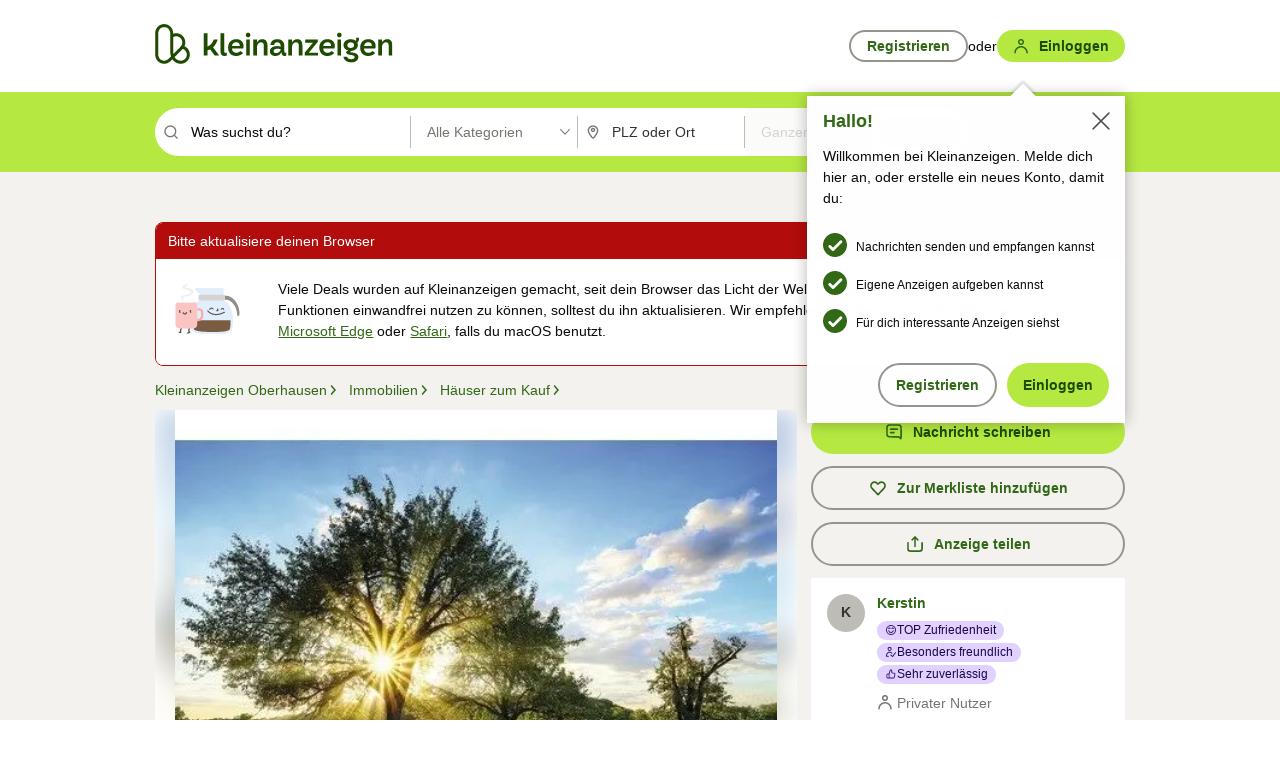

--- FILE ---
content_type: text/html;charset=UTF-8
request_url: https://www.kleinanzeigen.de/s-anzeige/-suche-bauernhof-bauernhaus-haus-ges-in-huenxe-und-umgebung-/1836182535-208-1288
body_size: 36318
content:



































































    
        
    
    


<!DOCTYPE html>
<html lang="de">
<head>
    <meta charset="UTF-8">
    <title>❤️Suchen  Haus in Hünxe und Umgebung❤️ in Nordrhein-Westfalen - Oberhausen | Einfamilienhaus kaufen | kleinanzeigen.de</title>
    




<link rel="icon" href="/favicon.ico" sizes="32x32" />
<link rel="icon" href="/favicon.svg" type="image/svg+xml" />
<link rel="apple-touch-icon" href="/apple-touch-icon.png" />
<link rel="manifest" href="/manifest.webmanifest" />





    <meta name="viewport" content="width=device-width"/>

    <script type="text/javascript">window.pageType = 'VIP';</script>
    
    
        <script>
          if (typeof window.__REACT_DEVTOOLS_GLOBAL_HOOK__ === 'object') {
            __REACT_DEVTOOLS_GLOBAL_HOOK__.inject = function () {
            };
          }
        </script>
    

    




<script src="https://static.kameleoon.com/kameleoonSDK-4-latest.js"></script>


<script src="https://n1ux7flhug.kameleoon.io/engine.js" async fetchpriority="high"></script>

<script>
    (function () {
        'use strict';

        
        
        
        window.kameleoonQueue = window.kameleoonQueue || [];

        
        function getVisitorCodeFromCookie() {
            const match = document.cookie.match(/kameleoonVisitorCode=([^;]+)/);
            return match ? match[1] : null;
        }

        
        function setVisitorCodeCookie(visitorCode) {
            if (visitorCode) {
                document.cookie = 'kameleoonVisitorCode=' + visitorCode
                    + '; Path=/; SameSite=Lax; Max-Age=31536000';
            }
        }

        
        function initializeSDK4() {
            if (window.KameleoonSDK && window.KameleoonSDK.KameleoonClient) {
                try {
                    const siteCode = 'n1ux7flhug';

                    
                    const existingVisitorCode = getVisitorCodeFromCookie();

                    
                    const clientConfig = {siteCode: siteCode};
                    if (existingVisitorCode) {
                        clientConfig.visitorCode = existingVisitorCode;
                    }

                    window.kameleoonClient = new window.KameleoonSDK.KameleoonClient(clientConfig);

                    
                    const visitorCode = window.kameleoonClient.getVisitorCode(existingVisitorCode);

                    
                    window.__KAMELEOON_VISITOR_CODE__ = visitorCode;

                    
                    if (!existingVisitorCode && visitorCode) {
                        setVisitorCodeCookie(visitorCode);
                    }

                    
                    window.kameleoonClient
                    .initialize()
                    .then(function () {
                        
                        window.kameleoonSDKReady = true;

                        
                        

                        window.kameleoonClient.getVariation(
                            { visitorCode: visitorCode, featureKey: "whishlist-trigger" }
                        );
                        window.kameleoonClient.getVariations(
                            { visitorCode: visitorCode, onlyActive: true }
                        );
                        window.kameleoonClient.flush();

                        
                        handleKameleoonSDKConsent();
                    })
                    .catch(function (error) {
                        
                        const errorEvent = new CustomEvent("kameleoon:error", {
                            detail: {
                                error: error,
                                siteCode: siteCode
                            }
                        });
                        document.dispatchEvent(errorEvent);
                    });
                } catch (ignore) {
                    
                }
            }
        }

        
        initializeSDK4();

        
        if (!window.kameleoonClient && !window.KameleoonSDK) {
            const checkSDK4 = setInterval(function () {
                if (window.KameleoonSDK) {
                    clearInterval(checkSDK4);
                    initializeSDK4();
                }
            }, 100);

            
            setTimeout(function () {
                clearInterval(checkSDK4);
            }, 5000);
        }

        
        function handleKameleoonSDKConsent() {
            if (!window.kameleoonClient) {
                return;
            }

            
            const visitorCode = window.__KAMELEOON_VISITOR_CODE__;
            if (!visitorCode) {
                return;
            }

            
            try {
                window.kameleoonClient.setLegalConsent(visitorCode, false);
            } catch (ignore) {
            }

            
            if (!document._kameleoonSDKConsentListenerAttached) {
                document.addEventListener("consentInterpretationChanged", function (event) {
                    try {
                        if (!window.kameleoonClient) {
                            return;
                        }

                        const interpretationFlags = event.detail?.consentInterpretation;
                        if (!interpretationFlags) {
                            return;
                        }

                        const kameleoonAllowed = interpretationFlags.kameleoonAllowed;

                        
                        const storedVisitorCode = window.__KAMELEOON_VISITOR_CODE__;
                        if (storedVisitorCode) {
                            window.kameleoonClient.setLegalConsent(storedVisitorCode,
                                kameleoonAllowed);
                        }
                    } catch (ignore) {
                    }
                });
                document._kameleoonSDKConsentListenerAttached = true;
            }
        }
        

        
        window.kameleoonIframeURL = "https://www.kleinanzeigen.de/bffstatic/ka-kameleoon/ka-kameleoon-iframe.html";

        const f = document.createElement("a");
        window.kameleoonLightIframe = false;
        f.href = window.kameleoonIframeURL;
        window.kameleoonIframeOrigin = f.origin || (f.protocol + "//" + f.hostname);

        const isDifferentOrigin = location.href.indexOf(window.kameleoonIframeOrigin) !== 0;

        if (isDifferentOrigin) {
            window.kameleoonLightIframe = true;

            const g = function (event) {
                if (
                    window.kameleoonIframeOrigin === event.origin &&
                    event.data &&
                    typeof event.data === "string" &&
                    event.data.indexOf("Kameleoon") === 0
                ) {
                    window.removeEventListener("message", g);
                    window.kameleoonExternalIFrameLoaded = true;

                    if (window.Kameleoon) {
                        eval(event.data);
                        Kameleoon.Analyst.load();
                    } else {
                        window.kameleoonExternalIFrameLoadedData = event.data;
                    }
                }
            };

            if (window.addEventListener) {
                window.addEventListener("message", g, false);
            }

            const h = document.createElement("iframe");
            h.src = window.kameleoonIframeURL;
            h.id = "kameleoonExternalIframe";
            h.style = "float: left !important; opacity: 0.0 !important; width: 0px !important; height: 0px !important;";
            document.head.appendChild(h);

            
            setTimeout(function () {
                if (!window.kameleoonExternalIFrameLoaded) {
                    window.kameleoonExternalIFrameLoaded = true;
                }
            }, 3000);
        } else {
            
            window.kameleoonExternalIFrameLoaded = true;
        }

        
    })();
</script>


    
    <script type="text/javascript"
            src="https://static.kleinanzeigen.de/static/js/belen/tracking/adblock-detection/advertising.o6vsfdxitnq.js"></script>
    <script type="text/javascript"
            src="https://static.kleinanzeigen.de/static/js/belen/tracking/adblock-detection/ads.o6vsfdxitnq.js"></script>
    <script type="text/javascript"
            src="https://static.kleinanzeigen.de/static/js/belen/tracking/adblock-detection/prebid.o6vsfdxitnq.js"></script>
    <script type="text/javascript"
            src="https://static.kleinanzeigen.de/static/js/belen/tracking/adblock-detection/advertising-detection.o6vsfdxitnq.js"></script>

    

    

    
        <meta name="description" content="Suchen ein Haus in Hünxe und Umgebung gerne 1-2 Familien Haus oder Bungalow mit Einliegerwohnung...,❤️Suchen  Haus in Hünxe und Umgebung❤️ in Oberhausen - Oberhausen"/>
    

    

    
    
        <meta name="format-detection" content="telephone=no">
    

    
        <meta property="al:ios:url" content="ebayk://s-anzeige/-suchen-haus-in-huenxe-und-umgebung-/1836182535-208-1288?utm_source=SmartBanner&utm_medium=web&utm_campaign=SmartBanner"/>
        <meta property="al:ios:app_store_id" content="382596778"/>
        <meta property="al:ios:app_name" content="Kleinanzeigen"/>
    

    
        <link rel="canonical" href="https://www.kleinanzeigen.de/s-anzeige/-suchen-haus-in-huenxe-und-umgebung-/1836182535-208-1288"/>
    

    
    

    
        <link rel="alternate" href="ios-app://382596778/ebayk/s-anzeige/-suchen-haus-in-huenxe-und-umgebung-/1836182535-208-1288"/>
    
    
        <link rel="alternate" href="android-app://com.ebay.kleinanzeigen/ebayk/s-anzeige/-suchen-haus-in-huenxe-und-umgebung-/1836182535-208-1288"/>
    

    
        <meta name="_csrf" content="75aea891-7e11-4338-b003-4574729c7249"/>
        <meta name="_csrf_header" content="X-CSRF-TOKEN"/>
    

    
    
        
        
            <meta name="robots" content="index, follow"/>
        
    

    
    
<script>
    (function(w,d,t,r,u)
    {
        var f,n,i;
        w[u]=w[u]||[],f=function()
        {
            var o={ti:"97000112"};
            o.q=w[u],w[u]=new UET(o),w[u].push("pageLoad")
        },
            n=d.createElement(t),n.setAttribute("data-src",r),n.setAttribute("data-consent-interpretation-flag","microsoftAdvertisingAllowed"),n.async=1,n.onload=n.onreadystatechange=function()
        {
            var s=this.readyState;
            s&&s!=="loaded"&&s!=="complete"||(f(),n.onload=n.onreadystatechange=null)
        },
            i=d.getElementsByTagName(t)[0],i.parentNode.insertBefore(n,i)
    })
    (window,document,"script","//bat.bing.com/bat.js","uetq");
</script>


    
    <link rel="search" type="application/opensearchdescription+xml" title="Kleinanzeigen"
          href="https://static.kleinanzeigen.de/static/xml/opensearch.xml"/>

    
    <meta name="p:domain_verify" content="8866d17f454742906fd2881a9bc207a0"/>

    
    <meta property="fb:app_id" content="129026183788759"/>
    <meta property="fb:page_id" content="118074381563675"/>
    <meta property="og:site_name" content="Kleinanzeigen"/>
    <meta property="og:country-name" content="Germany"/>

    
        
            <meta property="og:image" content="https://img.kleinanzeigen.de/api/v1/prod-ads/images/5b/5b47c155-c283-48dc-aab3-c1294447de1f?rule=$_59.JPG"/>
        
        
    

    
        
            <meta property="og:type" content="product"/>
        
        
    

    
        
        
            <meta property="og:description" content="Suchen ein Haus in Hünxe und Umgebung gerne 1-2 Familien Haus oder Bungalow mit Einliegerwohnung...,❤️Suchen  Haus in Hünxe und Umgebung❤️ in Oberhausen - Oberhausen"/>
        
    

    
        
            <meta property="og:title" content="❤️Suchen  Haus in Hünxe und Umgebung❤️"/>
        
        
    

    
        <meta property="og:url" content="https://www.kleinanzeigen.de/s-anzeige/-suchen-haus-in-huenxe-und-umgebung-/1836182535-208-1288"/>
    
    
        <meta property="og:latitude" content="51.4962954"/>
    
    
        <meta property="og:longitude" content="6.9033979"/>
    
    
        <meta property="og:locality" content="Nordrhein-Westfalen - Oberhausen"/>
    
    
        <meta property="og:region" content="Nordrhein-Westfalen"/>
    

    
    <meta name="msvalidate.01" content="FB821594C9F8B6D5BA9D0847E8838D8A"/>

    
    <meta name="google-site-verification" content="mKHxIfCqo8NfW85vQla0XDNT2FPIEt85-o_DsUrrMpA"/>
    <meta name="google-adsense-account" content="sites-4137444386846037">

    
    <meta name="facebook-domain-verification" content="9bi0liwrnhj2yqnr230z9any02w2fk"/>

    <link rel="stylesheet" type="text/css" href="https://static.kleinanzeigen.de/static/css/all.5bg0ql5m0y83.css"/>

    <link rel="stylesheet" type="text/css" href="https://www.kleinanzeigen.de/liberty/liberty-js-cp/liberty.css"/>

    
    <script type="text/javascript"
            src="https://static.kleinanzeigen.de/static/js/belen/tracking/GoogleAnalyticsQueueInitializer.1jos5abfv3uzf.js">
      alert('!')
    </script>

    
    <script type="text/javascript" data-src="https://www.google-analytics.com/analytics.js"
            data-consent-interpretation-flag="googleAnalyticsAllowed" async="async"></script>

    
    <script type="module" src="https://www.kleinanzeigen.de/gdpr/gdpr-consent-management-platform/es/tcfApiStub.min.js"></script>

    
<script>
    window.dataLayer = window.dataLayer || [];
</script>
<script>(function(w,d,s,l,i){w[l]=w[l]||[];w[l].push({'gtm.start': new Date().getTime(),event:'gtm.js'});var f=d.getElementsByTagName(s)[0], j=d.createElement(s),dl=l!='dataLayer'?'&l='+l:'';j.async=true;j.src= 'https://server.sgtm-legacy.kleinanzeigen.de/gtm.js?id='+i+dl;f.parentNode.insertBefore(j,f); })(window,document,'script','dataLayer','GTM-WHRTL83');</script>


    
    <script>
        (rtbhEvents = window.rtbhEvents || []).push(
            {
                eventType: 'custom',
                name: 'commercial',
                value: 'false' // true if user is commercial user
            }, {
                eventType: 'uid',
                id: 'unknown' }); // anonymized user id or unknown
    </script>
    

    
    <script type="text/plain" data-consent-interpretation-flag="facebookAllowed">
        !function(f,b,e,v,n,t,s)
        {if(f.fbq)return;n=f.fbq=function(){n.callMethod?
            n.callMethod.apply(n,arguments):n.queue.push(arguments)};
            if(!f._fbq)f._fbq=n;n.push=n;n.loaded=!0;n.version='2.0';
            n.queue=[];t=b.createElement(e);t.async=!0;
            t.src=v;s=b.getElementsByTagName(e)[0];
            s.parentNode.insertBefore(t,s)}(window,document,'script',
            'https://connect.facebook.net/en_US/fbevents.js');
        fbq('init', '1418401095075716');
        fbq('track', 'PageView');
    </script>
    

    <script type="application/ld+json">
        {
            "@context": "https://schema.org",
            "@type": "WebSite",
            "name": "Kleinanzeigen",
            "url": "https://www.kleinanzeigen.de"
        }
    </script>

    
    <script type="text/plain" data-consent-interpretation-flag="googleAnalyticsAllowed">
        (function(h,o,t,j,a,r){
            h.hj=h.hj||function(){(h.hj.q=h.hj.q||[]).push(arguments)};
            h._hjSettings={hjid:3779685,hjsv:6};
            a=o.getElementsByTagName('head')[0];
            r=o.createElement('script');r.async=1;
            r.src=t+h._hjSettings.hjid+j+h._hjSettings.hjsv;
            a.appendChild(r);
        })(window,document,'https://static.hotjar.com/c/hotjar-','.js?sv=');
    </script>

    













<script type="text/javascript">
    window.BelenConf = {
        jsBaseUrl: 'https://static.kleinanzeigen.de/static/js',
        isBrowse: 'true',
        isProd: true,
        initTime: new Date().getTime(),
        universalAnalyticsOpts: {
          account: "UA-24356365-9",
          domain: "kleinanzeigen.de",
          userId: "",
          dimensions: {"page_type":"VIP","l1_category_id":"195","l2_category_id":"208","l1_location_id":"928","l2_location_id":"1281","l3_location_id":"","l4_location_id":"1288","selected_category_id":"208","selected_category_name":"Haus_kaufen","selected_location_id":"1288","selected_location_name":"46117","dimension15":"de_DE","dimension25":"0006_C|0064_B|0059_B|0058_B|0072_A","dimension28":"Lib_B;","ad_id":"1836182535","ad_price_type":"NEGOTIABLE","ad_image_count":"1","ad_type":"WANTED","ad_description_length":"175","dimension39":"private","postal_code":"46117","click_source_domain":"(NULL)","click_campaign_parameters":"","l1_category_name":"Immobilien","l2_category_name":"Haus_kaufen","l1_location_name":"Nordrhein-Westfalen","l2_location_name":"Oberhausen","l3_location_name":"","l4_location_name":"46117","ad_seller_type":"Private","ad_attributes":"haustyp_s:einfamilienhaus|qm_d:1.00","ad_source":"desktopSITE","feature_type":"none-none-none-none","adv_tg":"Lib_B","dimension179":"","adv_experiment_tags":"desktop_10_default|desktop_6_c"},
          extraDimensions: {dimension73: window.noBlocker === true ? '0' : '1'},
          sendPageView: true,
        },
      tnsPhoneVerificationBundleUrl: 'https://www.kleinanzeigen.de/bffstatic/tns-phone-verification-web/tns-phone-verification-web-bundle.js',
      labs: {"activeExperiments":{"liberty-experiment-style":"A","SPEX-1529_adnami-script":"B","DESKTOP-promo-switch":"A","BLN-28130_re_top_ad":"A","ka-follower-network":"B","EBAYKAD-3536_floor_ai":"C","28379_virtual_staging_web":"A","KLUE-901-SRP-Extraction":"A","PRPL-252_ces_postad":"B","BLN-24924-feed-cards":"B","PRO-use-new-perf-data-src":"B","BIPHONE-9700_buy_now":"B","KLUE-1027-Autocomplete":"B","SPEX-1697_catto-t-group":"C","ORNG-381-pro-seller-badge":"B","FLPRO-898_kundenansprache":"B"}}
    };

</script>


    
        







<script type="text/javascript">
window.LibertyConf = {
    isLibertyModelAvailable: true,
    
        reportingEnabled: false,
        experimentalEnabled: false,
        marketCode: 'ebayk',
        activeLabsExperiments: {"liberty-experiment-style":"A","SPEX-1529_adnami-script":"B","DESKTOP-promo-switch":"A","BLN-28130_re_top_ad":"A","ka-follower-network":"B","EBAYKAD-3536_floor_ai":"C","28379_virtual_staging_web":"A","KLUE-901-SRP-Extraction":"A","PRPL-252_ces_postad":"B","BLN-24924-feed-cards":"B","PRO-use-new-perf-data-src":"B","BIPHONE-9700_buy_now":"B","KLUE-1027-Autocomplete":"B","SPEX-1697_catto-t-group":"C","ORNG-381-pro-seller-badge":"B","FLPRO-898_kundenansprache":"B"},
        hashedUserEmailByAlgorithm: {
          md5: "",
          sha256: "",
        },
        
            
            
                srpPageNumber: null,
            
        
        hashedUserId: null,
        kaCategoryIdL1: null,
        kaCategoryIdL2: null,
        luckyNumber: 843358746,
    
};

</script>


        
<script
    type="text/plain"
    data-consent-interpretation-flag="liveRampAllowed"
>
    //'envelopeMoudleReady'event-Handler ensures the library is ready to receive the config
    window.addEventListener("envelopeModuleReady", function () {
      if (
        !window.LibertyConf?.hashedUserEmailByAlgorithm?.md5 ||
        !window.LibertyConf?.hashedUserEmailByAlgorithm.sha256
      ) {
        return;
      }

      atsenvelopemodule.setAdditionalData({
        type: "emailHashes",
        id: [
          window.LibertyConf.hashedUserEmailByAlgorithm.md5,
          window.LibertyConf.hashedUserEmailByAlgorithm.sha256,
        ],
      });
    });
</script>
<script
    type="text/javascript"
    data-src="https://ats-wrapper.privacymanager.io/ats-modules/edd2ad8f-34e0-4ee5-bff7-d8043242650a/ats.js"
    data-consent-interpretation-flag="liveRampAllowed"
    async="async"
></script>

        <!-- required by liberty -->
<script>
    window.pbjs = window.pbjs || {};
    window.pbjs.que = window.pbjs.que || [];
</script>
<script type="text/javascript" src="https://www.kleinanzeigen.de/liberty/liberty-js-cp/prebid/prebid.js" async></script>

        


<script>
    window.googletag = window.googletag || {};
    window.googletag.cmd = window.googletag.cmd || [];
</script>
<script type="text/javascript" data-src="https://securepubads.g.doubleclick.net/tag/js/gpt.js" data-consent-interpretation-flag="googleAdvertisingFeaturesAllowed" async></script>

        
<script>
    function queue() {
        window._googCsa.q = window._googCsa.q || [];
        window._googCsa.q.push(arguments);
    }
    window._googCsa = window._googCsa || queue;
    window._googCsa.t = 1 * new Date();
</script>
<script type="text/javascript" data-src="https://www.google.com/adsense/search/ads.js" data-consent-interpretation-flag="googleAdvertisingFeaturesAllowed" async></script>



        
<script>
    window.Criteo = window.Criteo || {};
    window.Criteo.events = window.Criteo.events || [];
    // criteo script is loaded after tcfApiBanner is loaded
</script>
<script type="text/javascript" data-src="https://static.criteo.net/js/ld/publishertag.js" data-consent-interpretation-flag="criteoAllowed" async></script>



        <script type="text/javascript" async data-src="https://cdn.confiant-integrations.net/UnRkNzNyelV4bG5Pb3NNQnBnS25uTlJJelZnPQ/gpt_and_prebid/config.js" data-consent-interpretation-flag="confiantAllowed"></script>


        

<script type="text/javascript" data-src="https://c.amazon-adsystem.com/aax2/apstag.js" data-consent-interpretation-flag="amazonAdvertisingAllowed" async></script>

        <script type="text/javascript" src="https://www.kleinanzeigen.de/liberty/liberty-js-cp/liberty.min.js" async></script>

    

    
        

            <script type="text/javascript" src="https://static.kleinanzeigen.de/static/js/top.a2x69lwgu1c0.js"></script>

            <script type="text/javascript">
              window.belenScripts = [];
              
              
              
              window.belenScripts.push("https://static.kleinanzeigen.de/static/js/base.iknchxfyvbxg.js");
              
              
              
              window.belenScripts.push("https://static.kleinanzeigen.de/static/js/vap-all.wv8v6ralwcnh.js");
              
            </script>
        
        
    
    


    <script type="text/javascript">
      var externalScripts = [];

      function handleDomReady() {
        $(document).ready(function () {

          var enabledAdblocker = window.noBlocker !== true;
          if (enabledAdblocker) {
            // We disable all sticky ad slots due to the AAX Acceptable Ads policy for activated adblockers.
            Belen.Advertiser.Sticky.removeStickiness();
          }

          
          // NOTE: LibertyWrapper.init needs to be executed before jsFunctionInitController so that the
          // global defined LibertyWrapper.libertyInstance is present.

          LibertyWrapper.init({"uuid":"b621b04b-21b8-4f26-b709-c20a4f7f918b","dynamicConditionExpression":"%gdpr_google_advertising_features_allowed% != true || %gdpr_the_adex_allowed% != true || %gdpr_criteo_allowed% != true || %gdpr_facebook_allowed% != true || %gdpr_amazon_advertising_allowed% != true || %gdpr_microsoft_advertising_allowed% != true","platform":"DESKTOP","pageType":"VIP","pageLevelSettings":[{"type":"adsense_web","settings":{"hl":"de","gl":"de","linkTarget":"_blank","query":"%QUERY%","siteLinks":true,"channel":"%AFS_CHANNEL%","pubId":"ebay-kleinanzeigen-de-vip","numRepeated":1,"clickableBackgrounds":true,"adsafe":"high"}},{"type":"display_web","settings":{"pageUrl":"%CURRENT_URL%","dfpTargets":"%DFP_TARGETS%","userIdHash":"%USER_ID_HASH%","refreshInterval":20000}},{"type":"display_web_aax","settings":{}}],"slots":[{"advertisers":[{"type":"adsense_web","adSettingId":"97367bf0-c817-47a2-bf46-556aaab9e9fd","adSettingName":"afs-native_desktop_vip_billboard_GDPR_NoConsent","settings":{"number":1,"styleId":"1634102799","width":"970px"}},{"type":"display_web","adSettingId":"2dec107c-38de-4870-bf89-d90b2b30de5f","adSettingName":"display_desktop_atf_billboard_w/oBidders","settings":{"code":"/7233/eBay_Kleinanzeigen_X/ATF/top","refreshIntervalEnabled":true,"sizes":[[1,1],[970,250],[800,250],[970,90],[728,90]]}}],"adblockAdvertisers":[{"type":"display_web_aax","adSettingId":"5550b2b2-4455-4420-8523-83c7a6a68d70","adSettingName":"Blockthrough_display_desktop_atf_top_adblock","settings":{"dfpTargets":"%DFP_TARGETS%","code":"/7233/eBay_Kleinanzeigen_X/feed","sizes":[[1,1],[970,250],[800,250],[970,90],[728,90]]}}],"positionId":"1","positionName":"vip-billboard","containerId":"liberty-1-vip-billboard","trackingCode":"10801"},{"advertisers":[{"type":"display_web","adSettingId":"07aca48d-f48e-419a-9440-291108018639","adSettingName":"display_desktop_vip_right_sidebar_w/oBidders","settings":{"code":"/7233/eBay_Kleinanzeigen_X/BTF/right","refreshIntervalEnabled":true,"sizes":[[300,250],[300,600]]}}],"adblockAdvertisers":[{"type":"display_web_aax","adSettingId":"d538b66b-6fab-461a-9d0a-c1bcc987f32e","adSettingName":"Blockthrough_display_desktop_atf_sky-right_sky-or-mrec_adblock","settings":{"dfpTargets":"%DFP_TARGETS%","code":"/7233/eBay_Kleinanzeigen_X/ATF/right","sizes":["fluid",[300,250],[120,600],[160,600],[200,600],[300,600]]}}],"positionId":"2","positionName":"vip-sky-atf-right-sidebar","containerId":"liberty-2-vip-sky-atf-right-sidebar","trackingCode":"10802"},{"advertisers":[{"type":"display_web","adSettingId":"871e1873-5cbc-4f42-9111-8ebd39fe2a3d","adSettingName":"display_desktop_atf_left_skyscraper_w/oBidders","settings":{"code":"/7233/eBay_Kleinanzeigen_X/ATF/left","refreshIntervalEnabled":true,"sizes":[[300,600],[160,600],[120,600]]}}],"adblockAdvertisers":[{"type":"display_web_aax","adSettingId":"52218f50-b355-449e-bafb-a823df21c47d","adSettingName":"Blockthrough_display_desktop_atf_sky-left_sky-or-mrec_adblock","settings":{"code":"/7233/eBay_Kleinanzeigen_X/ATF/left","dfpTargets":"%DFP_TARGETS%","sizes":["fluid",[300,250],[120,600],[160,600],[220,600],[300,600]]}}],"positionId":"3","positionName":"vip-sky-atf-left","containerId":"liberty-3-vip-sky-atf-left","trackingCode":"10803"},{"advertisers":[{"type":"display_web","adSettingId":"a3de5b41-90bd-4e80-8c9f-bb21536859a5","adSettingName":"display_desktop_gallery_w/oBidders","settings":{"code":"/7233/eBay_Kleinanzeigen_X/ATF/gallery","refreshIntervalEnabled":true,"sizes":[[728,90]]}}],"adblockAdvertisers":[{"type":"display_web_aax","adSettingId":"329afbd2-7f01-4caf-9c1e-3380b1bab846","adSettingName":"Blockthrough_display_desktop_atf_gallery","settings":{"code":"/7233/eBay_Kleinanzeigen_X/ATF/gallery","dfpTargets":"%DFP_TARGETS%","sizes":[[728,90]]}}],"positionId":"4","positionName":"vip-gallery","containerId":"liberty-4-vip-gallery","trackingCode":"10804"},{"advertisers":[{"type":"adsense_web","adSettingId":"2e53e50c-d954-4c9c-b240-3ac671630068","adSettingName":"afs-native_desktop_partnership_GDPR_NoConsent","settings":{"number":1,"styleId":"1634102799","width":"642px"}},{"type":"display_web","adSettingId":"aa3f9242-37ba-4a9c-85a6-0c4d22073f32","adSettingName":"display_desktop_partnership_w/oBidders","settings":{"code":"/7233/eBay_Kleinanzeigen_X/ATF/partnership","refreshIntervalEnabled":true,"sizes":["fluid",[728,90]]}}],"adblockAdvertisers":[{"type":"display_web_aax","adSettingId":"603e3de8-73e8-4150-84cd-9f3d9c21e884","adSettingName":"Blockthrough_display_desktop_atf_partnership_adblock","settings":{"code":"/7233/eBay_Kleinanzeigen_X/ATF/partnership","sizes":["fluid",[728,90]],"dfpTargets":"%DFP_TARGETS%"}}],"positionId":"5","positionName":"vip-belly","containerId":"liberty-5-vip-belly","trackingCode":"10805"},{"advertisers":[{"type":"display_web","adSettingId":"891dacc3-54ab-4ab0-8102-08230bc3aeb5","adSettingName":"display_desktop_atf_right_skyscraper_w/oBidders","settings":{"code":"/7233/eBay_Kleinanzeigen_X/ATF/right","refreshIntervalEnabled":true,"sizes":[[300,600],[160,600],[120,600]]}}],"adblockAdvertisers":[{"type":"display_web_aax","adSettingId":"d538b66b-6fab-461a-9d0a-c1bcc987f32e","adSettingName":"Blockthrough_display_desktop_atf_sky-right_sky-or-mrec_adblock","settings":{"dfpTargets":"%DFP_TARGETS%","code":"/7233/eBay_Kleinanzeigen_X/ATF/right","sizes":["fluid",[300,250],[120,600],[160,600],[200,600],[300,600]]}}],"positionId":"6","positionName":"vip-sky-atf-right","containerId":"liberty-6-vip-sky-atf-right","trackingCode":"10806"},{"advertisers":[{"type":"display_web","adSettingId":"d4bfd928-4e80-4e12-9223-9a6253e2ff3a","adSettingName":"display_desktop_btf_left_below_w/oBidders","settings":{"code":"/7233/eBay_Kleinanzeigen_X/BTF/left","refreshIntervalEnabled":true,"sizes":[[300,600],[160,600],[120,600]]}}],"adblockAdvertisers":[{"type":"display_web_aax","adSettingId":"2bc0081e-b3ac-4911-a4b9-16bce30babb7","adSettingName":"Blockthrough_display_desktop_btf_sky-left_sky-or-mrec_adblock","settings":{"code":"/7233/eBay_Kleinanzeigen_X/BTF/left","dfpTargets":"%DFP_TARGETS%","sizes":["fluid",[300,250],[120,600],[160,600],[200,600],[300,600]]}}],"positionId":"7","positionName":"vip-sky-btf-left-below","containerId":"liberty-7-vip-sky-btf-left-below","trackingCode":"10807"},{"advertisers":[{"type":"display_web","adSettingId":"b6c02fb1-e387-4172-97e3-4a6d48e256ec","adSettingName":"display_desktop_btf_right_below_w/oBidders","settings":{"code":"/7233/eBay_Kleinanzeigen_X/BTF/right","refreshIntervalEnabled":true,"sizes":[[300,600],[160,600],[120,600]]}}],"adblockAdvertisers":[{"type":"display_web_aax","adSettingId":"f99e4b02-9e68-49da-8536-c8395c38962d","adSettingName":"Blockthrough_display_desktop_btf_sky-right_sky-or-mrec_adblock","settings":{"code":"/7233/eBay_Kleinanzeigen_X/BTF/right","sizes":[[300,600],[160,600],[120,600]],"dfpTargets":"%DFP_TARGETS%"}}],"positionId":"8","positionName":"vip-sky-btf-right-below","containerId":"liberty-8-vip-sky-btf-right-below","trackingCode":"10808"},{"advertisers":[{"type":"adsense_web","adSettingId":"28312742-c539-4eac-abb1-21b750a1316c","adSettingName":"afs-native_desktop_vip_middle_GDPR_NoConsent","settings":{"number":1,"styleId":"1634102799","width":"968px"}},{"type":"display_web","adSettingId":"61202a59-78bb-487d-a9e5-1ab0889dc0e3","adSettingName":"display_desktop_feed_w/oBidders","settings":{"code":"/7233/eBay_Kleinanzeigen_X/feed","refreshIntervalEnabled":true,"sizes":["fluid",[1,1],[728,130],[728,250],[300,250],[728,90]]}}],"adblockAdvertisers":[{"type":"display_web_aax","adSettingId":"0818a534-1ab2-4e67-bee4-e1d3701351ad","adSettingName":"Blockthrough_display_desktop_feed_adblock","settings":{"sizes":["fluid",[1,1],[728,130],[728,250],[300,250],[728,90]],"dfpTargets":"%DFP_TARGETS%","code":"/7233/eBay_Kleinanzeigen_X/feed"}}],"positionId":"10","positionName":"vip-middle","containerId":"liberty-10-vip-middle","trackingCode":"10810"},{"advertisers":[{"type":"adsense_web","adSettingId":"7812b51b-6b12-482e-8f50-24d0c8fa8190","adSettingName":"afs-native_desktop_vip_bottom_GDPR_NoConsent","settings":{"number":4,"styleId":"1634102799","width":"968px"}},{"type":"display_web","adSettingId":"47821362-f913-4d88-a567-7f05cb6ea36e","adSettingName":"display_desktop_btf_billboard_w/oBidders","settings":{"code":"/7233/eBay_Kleinanzeigen_X/BTF/bottom","refreshIntervalEnabled":true,"sizes":[[970,250],[800,250],[970,90],[728,90]]}}],"adblockAdvertisers":[{"type":"display_web_aax","adSettingId":"ba667de5-b160-4f0f-99e8-3b83a452dfa7","adSettingName":"Blockthrough_display_desktop_btf_bottom_adblock","settings":{"code":"/7233/eBay_Kleinanzeigen_X/BTF/bottom","sizes":[[970,250],[800,250],[970,90],[728,90]],"dfpTargets":"%DFP_TARGETS%"}}],"positionId":"11","positionName":"vip-bottom","containerId":"liberty-11-vip-bottom","trackingCode":"10811"},{"advertisers":[{"type":"display_web","adSettingId":"5a601a99-9a8d-4959-8f4f-6865a7744ceb","adSettingName":"display_desktop_gallery_carrousel_w/oBidders","settings":{"code":"/7233/eBay_Kleinanzeigen_X/ATF/gallery","refreshIntervalEnabled":true,"sizes":[[300,250],[640,480]]}}],"adblockAdvertisers":[{"type":"display_web_aax","adSettingId":"d38138f1-81a2-4065-bae2-be00a2c06038","adSettingName":"Blockthrough_display_desktop_atf_gallery_carrousel","settings":{"code":"/7233/eBay_Kleinanzeigen_X/ATF/gallery","sizes":[[300,250],[640,480]],"dfpTargets":"%DFP_TARGETS%"}}],"positionId":"40","positionName":"vip-gallery-carrousel","containerId":"liberty-40-vip-gallery-carrousel","trackingCode":"10840"},{"advertisers":[{"type":"adsense_web","adSettingId":"28312742-c539-4eac-abb1-21b750a1316c","adSettingName":"afs-native_desktop_vip_middle_GDPR_NoConsent","settings":{"number":1,"styleId":"1634102799","width":"968px"}},{"type":"display_web","adSettingId":"61202a59-78bb-487d-a9e5-1ab0889dc0e3","adSettingName":"display_desktop_feed_w/oBidders","settings":{"code":"/7233/eBay_Kleinanzeigen_X/feed","refreshIntervalEnabled":true,"sizes":["fluid",[1,1],[728,130],[728,250],[300,250],[728,90]]}}],"adblockAdvertisers":[{"type":"display_web_aax","adSettingId":"0818a534-1ab2-4e67-bee4-e1d3701351ad","adSettingName":"Blockthrough_display_desktop_feed_adblock","settings":{"sizes":["fluid",[1,1],[728,130],[728,250],[300,250],[728,90]],"dfpTargets":"%DFP_TARGETS%","code":"/7233/eBay_Kleinanzeigen_X/feed"}}],"positionId":"1","positionName":"vip-similar-ads-43","containerId":"liberty-1-vip-similar-ads-43","trackingCode":"10843"},{"advertisers":[{"type":"adsense_web","adSettingId":"28312742-c539-4eac-abb1-21b750a1316c","adSettingName":"afs-native_desktop_vip_middle_GDPR_NoConsent","settings":{"number":1,"styleId":"1634102799","width":"968px"}},{"type":"display_web","adSettingId":"61202a59-78bb-487d-a9e5-1ab0889dc0e3","adSettingName":"display_desktop_feed_w/oBidders","settings":{"code":"/7233/eBay_Kleinanzeigen_X/feed","refreshIntervalEnabled":true,"sizes":["fluid",[1,1],[728,130],[728,250],[300,250],[728,90]]}}],"adblockAdvertisers":[{"type":"display_web_aax","adSettingId":"0818a534-1ab2-4e67-bee4-e1d3701351ad","adSettingName":"Blockthrough_display_desktop_feed_adblock","settings":{"sizes":["fluid",[1,1],[728,130],[728,250],[300,250],[728,90]],"dfpTargets":"%DFP_TARGETS%","code":"/7233/eBay_Kleinanzeigen_X/feed"}}],"positionId":"5","positionName":"vip-similar-ads-47","containerId":"liberty-5-vip-similar-ads-47","trackingCode":"10847"}],"queries":["haus","kapitalanlage","einfamilienhaus","mehrfamilienhaus"],"trackingDimensions":{},"decisionEngineContext":{},"attributionCode":"desktop_b_vip_195","attributionCodeSource":"desktop_b_vip_195","groupName":"b","groupNameSource":"b","iab2CategoryIds":["441","447","452"],"experiments":[{"name":"liberty-prebid-update","variant":"DEFAULT","revenueId":"10","trackingTag":"desktop_10_default"},{"name":"experiment_distribution","variant":"C","revenueId":"6","trackingTag":"desktop_6_c"}],"gdprConsentInterpretationFlags":{"gdpr_google_advertising_features_allowed":false,"gdpr_the_adex_allowed":false,"gdpr_criteo_allowed":false,"gdpr_facebook_allowed":false,"gdpr_amazon_advertising_allowed":false,"gdpr_the_trade_desk_euid_allowed":false,"gdpr_microsoft_advertising_allowed":false,"gdpr_advertising_full_consent":false}}, {"%ENCODED_BIDDER_CUSTOM_PARAMS%":{"pt":"VIP","ct":"208","page":"ViewItemPage","cat":"195","tcat":"208","city":"Nordrhein_Westfalen_Oberhausen","plz":"46117","kw":"%E2%9D%A4%EF%B8%8FSuchen__Haus_in_Huenxe_und_Umgebung%E2%9D%A4%EF%B8%8F","lsc":[],"lsk":[],"region":"Nordrhein_Westfalen","hn":"kleinanzeigen.de","hu":"","li":"0","user_logged_in":"false","polaris":"off","g_lsk":[],"ptg":"liberty-experiment-style-a%2CSPEX-1529_adnami-script-b%2CDESKTOP-promo-switch-a%2CBLN-28130_re_top_ad-a%2Cka-follower-network-b%2CEBAYKAD-3536_floor_ai-c%2C28379_virtual_staging_web-a%2CKLUE-901-SRP-Extraction-a%2CPRPL-252_ces_postad-b%2CBLN-24924-feed-cards-b%2CPRO-use-new-perf-data-src-b%2CBIPHONE-9700_buy_now-b%2CKLUE-1027-Autocomplete-b%2CSPEX-1697_catto-t-group-c%2CORNG-381-pro-seller-badge-b%2CFLPRO-898_kundenansprache-b","labstest":"desktop_1_c%2Cdesktop_3_unrecognized","Haustyp":"einfamilienhaus","Wohnflaeche":"100","posterid":"14380953","Verkaeufer":"privat","Angebotstyp":"Gesuch","adid":"1836182535","g_adid":"1836182535","versand":"false","yo_web":"desktop_b_vip_195%2Cdesktop_b","yo_web_source":"desktop_b_vip_195%2Cdesktop_b"},"%USER_ID_HASH%":"","%DFP_TARGETS%":{"pt":"VIP","ct":"208","page":"ViewItemPage","cat":"195","tcat":"208","city":"Nordrhein_Westfalen_Oberhausen","plz":"46117","kw":"❤️Suchen__Haus_in_Huenxe_und_Umgebung❤️","lsc":[],"lsk":[],"region":"Nordrhein_Westfalen","hn":"kleinanzeigen.de","hu":"","li":"0","user_logged_in":"false","polaris":"off","g_lsk":[],"ptg":"liberty-experiment-style-a,SPEX-1529_adnami-script-b,DESKTOP-promo-switch-a,BLN-28130_re_top_ad-a,ka-follower-network-b,EBAYKAD-3536_floor_ai-c,28379_virtual_staging_web-a,KLUE-901-SRP-Extraction-a,PRPL-252_ces_postad-b,BLN-24924-feed-cards-b,PRO-use-new-perf-data-src-b,BIPHONE-9700_buy_now-b,KLUE-1027-Autocomplete-b,SPEX-1697_catto-t-group-c,ORNG-381-pro-seller-badge-b,FLPRO-898_kundenansprache-b","labstest":"desktop_1_c,desktop_3_unrecognized","Haustyp":"einfamilienhaus","Wohnflaeche":"100","posterid":"14380953","Verkaeufer":"privat","Angebotstyp":"Gesuch","adid":"1836182535","g_adid":"1836182535","versand":"false","yo_web":"desktop_b_vip_195,desktop_b","yo_web_source":"desktop_b_vip_195,desktop_b"},"%LUCKY_NUMBER%":843358746,"%AFS_CHANNEL%":"desktop_b_vip_195+desktop_1_c+desktop_3_unrecognized","%BIDDER_CUSTOM_PARAMS%":{"pt":"VIP","ct":"208","page":"ViewItemPage","cat":"195","tcat":"208","city":"Nordrhein_Westfalen_Oberhausen","plz":"46117","kw":"❤️Suchen__Haus_in_Huenxe_und_Umgebung❤️","lsc":[],"lsk":[],"region":"Nordrhein_Westfalen","hn":"kleinanzeigen.de","hu":"","li":"0","user_logged_in":"false","polaris":"off","g_lsk":[],"ptg":"liberty-experiment-style-a,SPEX-1529_adnami-script-b,DESKTOP-promo-switch-a,BLN-28130_re_top_ad-a,ka-follower-network-b,EBAYKAD-3536_floor_ai-c,28379_virtual_staging_web-a,KLUE-901-SRP-Extraction-a,PRPL-252_ces_postad-b,BLN-24924-feed-cards-b,PRO-use-new-perf-data-src-b,BIPHONE-9700_buy_now-b,KLUE-1027-Autocomplete-b,SPEX-1697_catto-t-group-c,ORNG-381-pro-seller-badge-b,FLPRO-898_kundenansprache-b","labstest":"desktop_1_c,desktop_3_unrecognized","Haustyp":"einfamilienhaus","Wohnflaeche":"100","posterid":"14380953","Verkaeufer":"privat","Angebotstyp":"Gesuch","adid":"1836182535","g_adid":"1836182535","versand":"false","yo_web":"desktop_b_vip_195,desktop_b","yo_web_source":"desktop_b_vip_195,desktop_b"},"%QUERY%":"❤️Suchen  Haus in Hünxe und Umgebung❤️ Häuser zum Kauf"});
          

          // Tracking
          
          Belen.Tracking.initTrackingData({});

          

          
          
          
          Belen.TrackingDispatcher.cleanLastEvent();
          
          

          Belen.TrackingDispatcher.init();
          

          // init common view
          Belen.Common.CommonView.init();

          // init page view
          
          try {
            window.eventCategory = "VIP";
    Belen.Common.CommonView.initArticles();
    Belen.Search.ViewAdView.init({
    contactPosterEnabled: true,
    userLoggedIn: false,
    loggedInUserEmail: '',
    loggedInUserName: "",
    loginUrl: '/m-einloggen.html',
    loginForContactPosterUrl: 'https://www.kleinanzeigen.de/m-einloggen.html?targetUrl=%2Fs-anzeige%2F-suchen-haus-in-huenxe-und-umgebung-%2F1836182535-208-1288',
    loginFlagAdUrl: '/m-einloggen.html?targetUrl=%2Fs-anzeige%2F-suchen-haus-in-huenxe-und-umgebung-%2F1836182535-208-1288%3Ffl%3Dtrue%26csrf%3D75aea891-7e11-4338-b003-4574729c7249',
    msgboxUrl: '/m-nachrichten.html',
    adExpired:false,
    viewAdCounterUrl: 'https://www.kleinanzeigen.de/s-vac-inc-get.json?adId=1836182535',
    adId:'1836182535',
    userId: '',
    openFlagWindow: false,
    
    category: 'Häuser zum Kauf',
    
    isPVAP: false,
    commercialWithPhoneNumber: false,
    loginRequiredForPhoneNumber: true,
    messages: {
    },
    showSecureMsgOverlay: false,
    showDogsWarningOverlay: false,
    showCatsWarningOverlay: false,
    showPublicTransportationWarningOverlay: false,
    showPausedVeil: false,
    showDeletedVeil: false,
    libertyPageType: "VIP",
    adImageUrl: true ? 'https://img.kleinanzeigen.de/api/v1/prod-ads/images/5b/5b47c155-c283-48dc-aab3-c1294447de1f?rule=$_59.JPG' : '',
    adL1CategoryId: '195',
    adL2CategoryId: '208',
    adL1CategoryName: 'Immobilien',
    adL2CategoryName: 'Haus_kaufen',
    adLifeTimeInSeconds: 140886323,
    adCreationDate: '02.08.2021',
    adFeatures: '',
    isWantedAdType: false,
    adPriceType: 'NEGOTIABLE',
    isCommercialUser: false,
    adPhoneNumber: '',
    callTrackingEnabled: false,
    callTrackingUrl: 'https://gateway.kleinanzeigen.de/call-tracking/api/v1/public/anonymous-dynamic-phone-number',
    callTrackingProvider: '',
    motorsCallTrackingUrl: 'https://gateway.kleinanzeigen.de/motors/v1/call-tracking/number',
    mobileDeAdId: '',
    isMakingOfferPossible: false,
    adPrice: null,
    userType: '',
    showCommercialBanner: false,
    commercialBannerType: "VIP",
    newConstructionsAdType: null,
    });
    
        Belen.Common.ViewadGallery.initVipGallery("GALLERY_IN_BODY");
    
        Belen.Search.ViewAdView.initMap("AIzaSyDcL17ENf2B1qk4y2Fzb0iYBiKS-159ZAo",
        " 46117 Nordrhein-Westfalen - Oberhausen", " " );
          } catch (error) {
            RemoteJsLogging.logError(error, "Wrapper.jsFunctionInitController");
          }
          

          

          // Tracking scripts and pixels
          

          Belen.Common.CommonView.initOverlayCookies();

          
          

          
          

          try {
            if (ekBelenSharedComponents) {
              $(document.body).append('<div id="belen-toast-notification"></div>');
              ekBelenSharedComponents.renderBelenToastNotification({
                containerId: 'belen-toast-notification',
              });
            }
          } catch (ignore) {
          }
        });
      }

      // init early page view (before document ready)
      

      // Facebook
      Belen.Global.fbAppId = '129026183788759';

      

      
      
      LazyLoad.js(window.belenScripts, handleDomReady);
      
      
      

      if (externalScripts != null && externalScripts.length > 0) {
        try {
          LazyLoad.js(externalScripts);
        } catch (err) {
          window.RemoteJsLogging.logError(err, "desktop: lazy load external scripts");
        }
      }
    </script>

    

    
    <script async type="application/javascript"
            src="https://www.kleinanzeigen.de/bffstatic/tns-phone-verification-web/tns-phone-verification-web-bundle.js"></script>

    
    <script defer type="application/javascript" src="https://www.kleinanzeigen.de/bffstatic/promotion-frontend/promotion-frontend-bundle.js"></script>

    
    <script type="application/javascript" src="https://www.kleinanzeigen.de/bffstatic/delete-celebration-frontend/delete-celebration-frontend-bundle.js" async></script>
    <link rel="stylesheet" type="text/css" href="https://www.kleinanzeigen.de/bffstatic/delete-celebration-frontend/delete-celebration-frontend-bundle.css" />

    
    
        <script type="module">
          import { organicAdTrackingFacade } from "https://www.kleinanzeigen.de/bffstatic/oat-module/oat.min.js";

          try {
            const setupInfo = {
              platform: "DESKTOP",
              pageType: window.pageType,
              srpPageNumber: window.LibertyConf.srpPageNumber,
              hashedUserId: window.LibertyConf.hashedUserId,
              luckyNumber: window.LibertyConf.luckyNumber,
              kaCategoryIdL1: window.LibertyConf.kaCategoryIdL1,
              kaCategoryIdL2: window.LibertyConf.kaCategoryIdL2,
            };

            organicAdTrackingFacade.setup(setupInfo);
          } catch (error) {
            RemoteJsLogging.logError(error, "Organic Ad Tracking: setup failed.")
          }

          window.oat = organicAdTrackingFacade;
        </script>
    

    <script async data-consent-interpretation-flag="adnamiAllowed" data-src="https://functions.adnami.io/api/macro/adsm.macro.kleinanzeigen.de.js"></script>

</head>
<body
        id="vap" class="dynamic-font">


    






<a class="skip-link--link "
   href="#main">
    <div class="skip-link--content">
        <span>Zum Inhalt springen</span>
        <svg viewBox="0 0 24 24" fill="none" data-title="arrowRight" stroke="none"
             role="img" aria-hidden="true" focusable="false" class="skip-link--icon-medium">
            <path d="M7 20.6959C7 21.5778 8.04838 22.039 8.69849 21.443L19 12L8.69849 2.55695C8.04838 1.96101 7 2.42219 7 3.30412C7 3.58824 7.11925 3.85931 7.32868 4.05129L15.8392 11.8526C15.9256 11.9318 15.9256 12.0682 15.8392 12.1474L7.32868 19.9487C7.11924 20.1407 7 20.4118 7 20.6959Z"
                  fill="currentColor"></path>
        </svg>
    </div>
</a>

    
















































<header id="site-header">
    <div id="site-header-top" class="site-header-top">
        <div class="site-header-top-wrap">
            <div id="site-logo">
                <a href="/">
                    <img src="https://static.kleinanzeigen.de/static/img/common/logo/logo-kleinanzeigen-horizontal.1f2pao1sh7vgo.svg"
                         alt="Logo Kleinanzeigen"></a>
            </div>
            
            <div class="site-signin-wrapper">
                
                
                <div id="site-signin" class="site-signin">
                    
                    
                        
                        
                            
                            
                                
                                    <div class="login-overlay is-hidden">
                                        <div class="login-overlay--content">
                                            <span class="headline-big">Hallo!</span>
                                            <p>Willkommen bei Kleinanzeigen. Melde dich hier an,
                                                oder erstelle ein neues Konto, damit du:</p>
                                            <a title="Close (Esc)" type="button"
                                               class="j-overlay-close overlay-close"></a>
                                            <ul class="list">
                                                <li>
                                                    <i class="icon icon-checkmark-green"></i>
                                                    <span>Nachrichten senden und empfangen kannst</span>
                                                </li>
                                                <li>
                                                    <i class="icon icon-checkmark-green"></i>
                                                    <span>Eigene Anzeigen aufgeben kannst</span>
                                                </li>
                                                <li>
                                                    <i class="icon icon-checkmark-green"></i>
                                                    <span>Für dich interessante Anzeigen siehst</span>
                                                </li>
                                            </ul>
                                            <ul class="login-overlay-buttons">
                                                <li><a class="button-secondary j-overlay-register"
                                                       data-gaevent="VIP,UserRegistrationBegin"
                                                       href="/m-benutzer-anmeldung.html">Registrieren</a>
                                                </li>
                                                <li><a class="button j-overlay-login"
                                                       data-gaevent="VIP,LoginBegin"
                                                       href="/m-einloggen.html?targetUrl=%2Fs-anzeige%2F-suche-bauernhof-bauernhaus-haus-ges-in-huenxe-und-umgebung-%2F1836182535-208-1288">Einloggen</a>
                                                </li>
                                            </ul>
                                        </div>
                                    </div>
                                
                                <div>
                                    <ul class="linklist flex-row-vertical-center">
                                        <li><a class="button-secondary button-small"
                                               data-gaevent="VIP,UserRegistrationBegin"
                                               href="/m-benutzer-anmeldung.html">Registrieren</a>
                                        </li>
                                        <li>oder</li>
                                        <li>
                                            <a class="button button-small"
                                               data-gaevent="VIP,LoginBegin"
                                               href="/m-einloggen.html?targetUrl=%2Fs-anzeige%2F-suche-bauernhof-bauernhaus-haus-ges-in-huenxe-und-umgebung-%2F1836182535-208-1288">
                                                <i class="button-icon button-icon-medium icon-my-interactive"></i><span>Einloggen</span></a>
                                        </li>
                                    </ul>
                                </div>
                            
                        
                    </div>
                </div>
                
            </div>
        </div>
    </div>

    <div id="site-searchbar" class="ka-site-header">
        <div id="ka-site-header--inner" class="ka-site-header--inner">
            
                
                    
                    <div class="ka-site-header--inner--wrapper">
                        <form id="site-search-form" class="ka-site-header--inner--form" action="/s-suchanfrage.html" method="get">

                            
                            <div class="ka-site-header--search">
                                <i class="icon icon-magnifier-nonessential ka-site-header--icon"
                                   aria-hidden="true"></i>
                                































    


<!-- SuggestionWidget  start -->
<div id="site-search-query-wrp" class="suggestionbox "
     data-ajaxurl=""
     data-algolia-index="ebayk_prod_suggest"
     data-algolia-app-id="8YS7J0Y0H2"
     data-algolia-api-key="a29d2bf6a595867b238e885289dddadf"
     data-algolia-use-proxy="true"
     data-suggest=''> 


            <input type="text" id="site-search-query"
                   
                   class="splitfield-input ka-site-header--search--input ka-site-header--input-placeholder is-not-clearable" name="keywords" tabindex="" title=""
                   placeholder="Was suchst du?"
                   aria-label="Was suchst du?"
                   value=""
                    
                   
                   
                   role="searchbox"
                   autocomplete="off"
                   aria-autocomplete="list"
                   aria-controls="site-search-query-suggestionbox"
                   aria-describedby="site-search-query-instructions" />

    
</div>


                                <div id="site-search-query-live-region"
                                     aria-live="polite"
                                     role="status"
                                     aria-atomic="true"
                                     class="sr-only"></div>

                                <div id="site-search-query-instructions" class="sr-only">
                                    Suchbegriff eingeben. Eingabetaste drücken um zu suchen, oder
                                    Vorschläge mit
                                    den Pfeiltasten nach oben/unten durchsuchen und mit Eingabetaste
                                    auswählen.
                                </div>
                            </div>
                            <div class="ka-site-header--divider"></div>
                            <div class="ka-site-header--category">
                                <div id="site-search-ctgry"
                                     class="ka-site-header--category-selector multiselectbox"
                                     role="application"
                                     aria-label="Kategorieauswahl"
                                     data-ajaxurl="/s-kategorie-baum.html">
                                    
                                        
                                        
                                            
                                        
                                    

                                    <button id="search-category-menu-button"
                                            type="button"
                                            class="splitfield-dropdown splitfield-dropdown-nonessential splitfield-input ka-site-header--category-selector--input"
                                            aria-label="Kategorie auswählen - Alle Kategorien"
                                            aria-haspopup="true"
                                            aria-controls="search-category-dropdown"
                                            aria-expanded="false"
                                    ><span>Alle Kategorien</span></button>

                                    <input
                                            id="srch-ctgry-inpt"
                                            readonly="readonly"
                                            type="hidden"
                                            value="Alle Kategorien "/>

                                    <input type="hidden"
                                           value=""
                                           name="categoryId"
                                           id="search-category-value"/>
                                    <ul id="search-category-dropdown"
                                        class="dropdown-list multiselectbox-list ka-site-header--inner--form--multiselectbox--list"
                                        role="menu" tabindex="-1"
                                        aria-labelledby="search-category-menu-button"
                                        style="top: 50px;">
                                        <li class="multiselectbox-option" role="menuitem"
                                            tabindex="-1"><a
                                                class="multiselectbox-link"
                                                data-val="0">Alle Kategorien</a>
                                        </li>
                                    </ul>
                                </div>
                            </div>
                            <div class="ka-site-header--divider"></div>

                            
                            <div id="site-search-where" class="ka-site-header--location">
                                <i class="icon icon-pin-nonessential ka-site-header--icon"
                                   aria-hidden="true"></i>
                                
                                
































<!-- SuggestionWidget  start -->
<div id="site-search-area-wrp" class="suggestionbox "
     data-ajaxurl="/s-ort-empfehlungen.json"
     data-algolia-index=""
     data-algolia-app-id=""
     data-algolia-api-key=""
     data-algolia-use-proxy="true"
     data-suggest=''> 


            <input type="text" id="site-search-area"
                   
                   class="splitfield-input ka-site-header--location-input is-not-clearable" name="locationStr" tabindex="" title=""
                   placeholder="PLZ oder Ort"
                   aria-label="PLZ oder Ort"
                   value=""
                    
                   
                   
                   role="searchbox"
                   autocomplete="off"
                   aria-autocomplete="list"
                   aria-controls="site-search-area-suggestionbox"
                   aria-describedby="site-search-area-instructions" />

    
        <input class="j-suggstnbx-key" type="hidden" value="" name="locationId" />
    
</div>


                                <div id="site-search-area-live-region"
                                     aria-live="polite"
                                     role="status"
                                     aria-atomic="true"
                                     class="sr-only"></div>

                                <div id="site-search-area-instructions" class="sr-only">
                                    PLZ oder Ort eingeben. Eingabetaste drücken um zu suchen, oder
                                    Vorschläge mit
                                    den Pfeiltasten nach oben/unten durchsuchen und mit Eingabetaste
                                    auswählen.
                                </div>
                            </div>
                            <div class="ka-site-header--divider"></div>

                            <div id="site-search-distance"
                                 class="ka-site-header--distance"
                                 role="application"
                                 aria-label="Radiusauswahl">
                                <div class="selectbox ka-site-header--distance-selector">
                                    
                                    
                                        
                                            
                                        
                                    
                                        
                                    
                                        
                                    
                                        
                                    
                                        
                                    
                                        
                                    
                                        
                                    
                                        
                                    
                                        
                                    
                                    <button id="site-search-distance-menu-button"
                                            type="button"
                                            class="splitfield-dropdown splitfield-dropdown-nonessential splitfield-input ka-site-header--distance-selector-input"
                                            aria-label="Radius auswählen - Ganzer Ort"
                                            aria-haspopup="true"
                                            aria-controls="site-search-distance-list"
                                            aria-expanded="false"
                                            aria-describedby="radius-selection-instructions"
                                    ><span>Ganzer Ort</span></button>

                                    <input id="site-search-distance-value"
                                           type="hidden" value=""
                                           name="radius"/>

                                    <div id="radius-selection-instructions" class="sr-only">
                                        Suche im Umkreis des gewählten Orts oder PLZ.
                                    </div>

                                    <ul id="site-search-distance-list"
                                        class="dropdown-list selectbox-list ka-site-header--inner--form--multiselectbox--list"
                                        role="menu" tabindex="-1"
                                        aria-labelledby="site-search-distance-menu-button"
                                        style="width: fit-content;"
                                    >
                                        
                                            










<li class="selectbox-option is-selected"
    id="selectbox-option-0" data-value="0"
    role="menuitem"
    tabindex="-1"
    
    aria-current="false">
    
                                                Ganzer Ort
                                            
</li>

                                        
                                            










<li class="selectbox-option "
    id="selectbox-option-5" data-value="5"
    role="menuitem"
    tabindex="-1"
    
    aria-current="false">
    
                                                + 5 km
                                            
</li>

                                        
                                            










<li class="selectbox-option "
    id="selectbox-option-10" data-value="10"
    role="menuitem"
    tabindex="-1"
    
    aria-current="false">
    
                                                + 10 km
                                            
</li>

                                        
                                            










<li class="selectbox-option "
    id="selectbox-option-20" data-value="20"
    role="menuitem"
    tabindex="-1"
    
    aria-current="false">
    
                                                + 20 km
                                            
</li>

                                        
                                            










<li class="selectbox-option "
    id="selectbox-option-30" data-value="30"
    role="menuitem"
    tabindex="-1"
    
    aria-current="false">
    
                                                + 30 km
                                            
</li>

                                        
                                            










<li class="selectbox-option "
    id="selectbox-option-50" data-value="50"
    role="menuitem"
    tabindex="-1"
    
    aria-current="false">
    
                                                + 50 km
                                            
</li>

                                        
                                            










<li class="selectbox-option "
    id="selectbox-option-100" data-value="100"
    role="menuitem"
    tabindex="-1"
    
    aria-current="false">
    
                                                + 100 km
                                            
</li>

                                        
                                            










<li class="selectbox-option "
    id="selectbox-option-150" data-value="150"
    role="menuitem"
    tabindex="-1"
    
    aria-current="false">
    
                                                + 150 km
                                            
</li>

                                        
                                            










<li class="selectbox-option "
    id="selectbox-option-200" data-value="200"
    role="menuitem"
    tabindex="-1"
    
    aria-current="false">
    
                                                + 200 km
                                            
</li>

                                        
                                    </ul>
                                </div>
                            </div>
                            <button
                 id="site-search-submit" class="button button-overgreen button-small ka-site-header--submit"  type="submit" >
            <span>Finden</span>
            </button>
    
                            <input type="hidden" name="sortingField"
                                   value="SORTING_DATE"
                                   id="search-sorting-field"/>
                            <input type="hidden" id="search-adType-field" name="adType"
                                   value=""/>
                            <input type="hidden" id="search-posterType-field"
                                   name="posterType"
                                   value=""/>
                            <input type="hidden" id="search-pageNum" name="pageNum"
                                   value="1"/>
                            <input type="hidden" id="search-action" name="action"
                                   value="find"/>
                            <input type="hidden" name="maxPrice"
                                   value=""/>
                            <input type="hidden" name="minPrice"
                                   value=""/>
                            <input type="hidden" name="buyNowEnabled"
                                   value="false"/>
                            <input type="hidden" name="shippingCarrier"
                                   value=""/>
                            
                            
                        </form>
                    </div>
                
                
            

            
                <nav id="site-mainnav" class="ka-site-mainnav" aria-label="Hauptnavigation">
                    <ul id="ka-site-mainnav--list" class="ka-site-mainnav--list">
                        <li id="ka-site-mainnav--item"
                            class="ka-site-mainnav--item ">
                            <a id="site-mainnav-postad"
                               data-gaevent="VIP,PostAdBegin"
                               href="/p-anzeige-aufgeben-schritt2.html"
                               class="ka-site-mainnav--item--link">
                                <span class="ka-site-mainnav--item--icon--post-ad"></span>
                                <span class="ka-site-mainnav--item--text">Inserieren</span>
                            </a>
                        </li>
                        <li id="site-mainnav-my"
                            class="ka-site-mainnav--item ">
                            <a id="site-mainnav-my-link"
                               aria-haspopup="true"
                               href="/m-meine-anzeigen.html"
                               class="ka-site-mainnav--item--link">
                                <span class="ka-site-mainnav--item--icon--my-link"></span>
                                <span class="ka-site-mainnav--item--text">Meins</span>
                            </a>
                        </li>
                    </ul>
                </nav>
            
        </div>
    </div>

    <section id="site-header-sub" class="is-hidden">
        
            <nav id="site-subnav" class="mainnav-sub" aria-label="Nutzermenü">
                <ul>
                    <li class="mainnav-sub-item">
                        <a id="site-subnav-msgbox" class="mainnav-sub-link"
                           href="/m-nachrichten.html">
                            Nachrichten
                        </a>
                    </li>
                    <li class="mainnav-sub-item">
                        <a id="site-subnav-myads" class="mainnav-sub-link"
                           href="/m-meine-anzeigen.html">Anzeigen</a>
                    </li>

                    

                    

                    <!-- mutually exclusive with showFollowerTargetingMenu -->
                    

                    

                    

                    

                    <li class="mainnav-sub-item">
                        <a id="site-subnav-settings" class="mainnav-sub-link"
                           href="/m-einstellungen.html">
                            Einstellungen
                        </a>
                    </li>
                    
                    
                    
                </ul>
                <hr>
                <div class="mainnav-sub-header">Favoriten</div>
                <ul>
                    <li class="mainnav-sub-item">
                        <a id="site-subnav-watchlist" class="mainnav-sub-link"
                           href="/m-merkliste.html">
                            Merkliste
                        </a>
                    </li>
                    <li class="mainnav-sub-item">
                        <a class="mainnav-sub-link"
                           href="/m-meine-nutzer.html">
                            Nutzer
                        </a>
                    </li>
                    <li class="mainnav-sub-item">
                        <a id="site-subnav-sase" class="mainnav-sub-link"
                           href="/m-meine-suchen.html">
                            Suchaufträge
                        </a>
                    </li>
                </ul>
            </nav>
        
    </section>
</header>




    <noscript>
        <div class="l-page-wrapper l-container-row">
            <div class="outcomemessage-error">
                Um diese Seite nutzen zu k&ouml;nnen, m&uuml;ssen Sie in Ihren Browser-Einstellungen
                JavaScript aktivieren.
            </div>
        </div>
    </noscript>




<div class="sr-only">
    <div id="aria-assertive-notifications" role="alert" aria-live="assertive" aria-relevant="additions"></div>
    <div id="aria-polite-notifications" role="status" aria-live="polite" aria-relevant="additions" ></div>
</div>




            
            <div class="site-base">
                <div class="site-base--left-banner">
                    
                    
                        
                            <div class="site-base--left-banner--top">
                                <div id="banner-skyscraper-left" class="sticky-advertisement">
                                    

















    
        
    

    

    
        

        
        <div
            data-liberty-position-name="vip-sky-atf-left"
            
            class="l-container"
            tabindex="-1"
            aria-hidden="true"
        ></div>
        

        
    


                                </div>
                            </div>
                            <div class="site-base--left-banner--bottom">
                                <div id="banner-skyscraper-left-bottom"
                                     class="sticky-advertisement">
                                    

















    
        
    

    

    
        

        
        <div
            data-liberty-position-name="vip-sky-btf-left-below"
            
            class="l-container"
            tabindex="-1"
            aria-hidden="true"
        ></div>
        

        
    


                                </div>
                            </div>
                        
                        
                    
                </div>
                <div class="site-base--content">
                    
                    <div id="site-content"
                         class="l-page-wrapper l-container-row  ">

                        
                            

















    
        
    

    

    
        

        
        <div
            data-liberty-position-name="vip-billboard"
            
            class="l-container-row align-center"
            tabindex="-1"
            aria-hidden="true"
        ></div>
        

        
    


                        

                        


<div id="browser-unsupported-warning" class="outcomebox-error" style="display: none">
    
    <header>
        <div>Bitte aktualisiere deinen Browser</div>
    </header>
    <div class="outcomebox--body">
        <div><img src="https://static.kleinanzeigen.de/static/img/common/illustrations/connection-issue.vfwgydoqmp1t.svg"
                  alt="" width="79" height="79"/></div>
        <p>Viele Deals wurden auf Kleinanzeigen gemacht, seit dein Browser das Licht der Welt
            erblickt hat. Um weiterhin alle Funktionen einwandfrei nutzen zu können, solltest du ihn
            aktualisieren.
            Wir empfehlen <a href="https://www.google.com/intl/de/chrome/" target="_blank"
                             rel="nofollow">Google Chrome</a>, <a
                    href="https://www.mozilla.org/de/firefox/new/" target="_blank" rel="nofollow">Mozilla
                Firefox</a>,
            <a href="https://www.microsoft.com/de-de/edge" target="_blank" rel="nofollow">Microsoft
                Edge</a> oder <a href="https://support.apple.com/de-de/HT204416" target="_blank"
                                 rel="nofollow">Safari</a>, falls du macOS benutzt.
        </p>
    </div>
</div>

<script type="text/javascript">
  function supportsClassStaticInitialization() {
    try {
      return eval(`
            class Test {
                static supported = false;
                static {
                    this.supported = true;
                }
            }
            Test.supported;
        `);
    } catch (e) {
      return false;
    }
  }

  function isES2022Supported() {
    
    return typeof Object.hasOwn === "function" && typeof Array.prototype.at === "function" && supportsClassStaticInitialization();
  }

  function showWarningIfBrowserUnsupported() {
    try {
      if (!isES2022Supported()) {
        document.getElementById("browser-unsupported-warning").style.display = "block"
      }
    } catch (error) {
      console.error(error);
    }
  }

  showWarningIfBrowserUnsupported()
</script>


                        
<script type="text/javascript" data-src="https://static.criteo.net/js/ld/ld.js" data-consent-interpretation-flag="criteoAllowed" async></script>

                        
<script>(function (w, d, dn, t) {
    w[dn] = w[dn] || [];
    w[dn].push({eventType: 'init', value: t, dc: ''});
    var f = d.getElementsByTagName('script')[0], c = d.createElement('script');
    c.async = true;
    c.setAttribute('data-src','https://tags.creativecdn.com/tHYYt3p8vtIXMT9NzRdK.js');
    c.setAttribute("data-consent-interpretation-flag","rtbHouseAllowed");
    f.parentNode.insertBefore(c, f);
})(window, document, 'rtbhEvents', 'tHYYt3p8vtIXMT9NzRdK');</script>

                        <main id="main" tabindex="-1">
                            <div id="promotion-interstitial"></div>

<script>
    window.ekPromotion = {
        containerId: 'promotion-interstitial',
        campaignName: null,
        isLoggedIn: false,
        promotionType: "A"
    };
</script>
<script type="application/javascript" src="https://www.kleinanzeigen.de/bffstatic/tns-ad-flagging-web/ad-flagging.js"></script>
    <script type="application/javascript" src="https://www.kleinanzeigen.de/bffstatic/pro-advertising-popup/pro-advertising-popup-bundle.js"></script>
    <link rel="stylesheet" type="text/css" href="https://www.kleinanzeigen.de/bffstatic/pro-advertising-popup/pro-advertising-popup-bundle.css" />

    <div class="l-container-row">
    <div id="vap-brdcrmb" itemscope itemtype="https://schema.org/BreadcrumbList" class="breadcrump">
                <span itemprop="itemListElement" itemscope itemtype="https://schema.org/ListItem">
                    <a class="breadcrump-link" itemprop="item" href="/stadt/oberhausen/" title="Kleinanzeigen Oberhausen">
                        <span itemprop="name">Kleinanzeigen Oberhausen</span>
                    </a>
                    <meta itemprop="position" content="1" />
                </span>
                <span itemprop="itemListElement" itemscope itemtype="https://schema.org/ListItem">
                        <a class="breadcrump-link" itemprop="item" href="/s-immobilien/c195">
                            <span itemprop="name">Immobilien</span>
                        </a>
                        <meta itemprop="position" content="2" />
                    </span>
                    <span itemprop="itemListElement" itemscope itemtype="https://schema.org/ListItem">
                        <a class="breadcrump-link" itemprop="item" href="/s-haus-kaufen/c208">
                            <span itemprop="name">Häuser zum Kauf</span>
                        </a>
                        <meta itemprop="position" content="3" />
                    </span>
                </div>
        </div>
<section id="viewad-main" itemscope itemtype="https://schema.org/Product" class="l-container-row">
                <meta itemprop="category" content="Häuser zum Kauf" />
                <section id="viewad-cntnt" class="l-row a-double-margin l-container-row">
    <section class="a-span-16 l-col">
        <article id="viewad-product" class="l-container-row no-overflow">
            <div class="vip-image-gallery galleryimage-large l-container-row j-gallery-image">
        <button class="galleryimage-element-button">Bild in Vollbild öffnen</button>
            <div class="galleryimage-element current"
                     data-ix="0">
                    <script type="application/ld+json">
                                    {"creditText":"Kleinanzeigen","title":"❤️Suchen  Haus in Hünxe und Umgebung❤️","description":"Suchen ein Haus in Hünxe und Umgebung gerne 1-2 Familien Haus oder Bungalow mit Einliegerwohnung freistehend interessant wäre auch ein Resthof\nBitte erst einmal alles anbieten","contentUrl":"https://img.kleinanzeigen.de/api/v1/prod-ads/images/5b/5b47c155-c283-48dc-aab3-c1294447de1f?rule=$_59.JPG","representativeOfPage":true,"@context":"https://schema.org","@type":"ImageObject"}</script>
                    <div class="galleryimage-large--cover j-ad-image-selected"
                         style="background-image: url('https://img.kleinanzeigen.de/api/v1/prod-ads/images/5b/5b47c155-c283-48dc-aab3-c1294447de1f?rule=$_59.AUTO');"></div>
                    <img src="https://img.kleinanzeigen.de/api/v1/prod-ads/images/5b/5b47c155-c283-48dc-aab3-c1294447de1f?rule=$_59.AUTO"
                         data-imgsrc="https://img.kleinanzeigen.de/api/v1/prod-ads/images/5b/5b47c155-c283-48dc-aab3-c1294447de1f?rule=$_59.AUTO"
                         alt="❤️Suchen  Haus in Hünxe und Umgebung❤️ in Oberhausen"
                         title="❤️Suchen  Haus in Hünxe und Umgebung❤️ in Oberhausen"
                         itemprop="image" data-inlinepreload="true" id="viewad-image"
                         data-title=""
                        
                                fetchpriority="high"
                                loading="eager"
                            

                         decoding="async"/>
                </div>

            </div>
<div id="viewad-lightbox" class="modal-dialog mfp-popup-fullscreen mfp-hide gallery-fullscreen" role="dialog" aria-label="Bildergalerie">
                    <header class="flex-vertical-center j-fullscreengallery-header">
                        

















    
        
    

    

    
        

        
        <div
            data-liberty-position-name="vip-gallery"
            
            class=""
            tabindex="-1"
            aria-hidden="true"
        ></div>
        

        
    

</header>

                    <section id="viewad-share-ad-fullscreen" class="fullscreen-gallery-share--container is-hidden">
                        <section class="fullscreen-gallery-share--container--options">
                            <ul class="selectable-list" id="viewad-list-shares" data-backend-tracking-url="/tracking/share.json">
                                <li title="Anzeige per Email teilen">
                                    <a href="mailto:?subject=Kleinanzeigen:%20❤️Suchen  Haus in Hünxe und Umgebung❤️&body=Gerade%20bei%20%23Kleinanzeigen%20gefunden.%20Wie%20findest%20du%20das%3F%0Ahttps%3A%2F%2Fwww.kleinanzeigen.de%2Fs-anzeige%2F-suchen-haus-in-huenxe-und-umgebung-%2F1836182535-208-1288%3Futm_source%3Dmail%26utm_medium%3Dsocial%26utm_campaign%3Dsocialbuttons%26utm_content%3Ddesktop" id="viewad-share-mail-gallery" class="button-share">
                                        <i class="icon icon-tag icon-share-email-envelope-outline" aria-hidden="true"></i>
                                        <span>via E-Mail teilen</span>
                                    </a>
                                </li>
                                <li class="fullscreen-facebook-share" title="Anzeige auf Facebook teilen">
                                    <a href="" id="viewad-share-facebook-gallery" class="button-share">
                                        <i class="icon icon-tag icon-facebook-color" aria-hidden="true"></i>
                                        <span>via Facebook teilen</span>
                                    </a>
                                </li>
                                <li title="Anzeige auf X teilen">
                                    <a href="https://x.com/intent/tweet?text=Schaut+mal%2C+was+ich+bei+%23Kleinanzeigen+gefunden+habe.+Wie+findet+ihr+das%3F&url=https%3A%2F%2Fwww.kleinanzeigen.de%2Fs-anzeige%2F-suchen-haus-in-huenxe-und-umgebung-%2F1836182535-208-1288%3Futm_source%3Dtwitter%26utm_medium%3Dsocial%26utm_campaign%3Dsocialbuttons%26utm_content%3Ddesktop" id="viewad-share-x-gallery" class="button-share">
                                        <i class="icon icon-tag icon-x-black" aria-hidden="true"></i>
                                        <span>via X teilen</span>
                                    </a>
                                </li>
                                <li title="Anzeige auf Pinterest teilen">
                                   <a href="" id="viewad-share-pinterest-gallery" class="button-share">
                                        <i class="icon icont-tag icon-pinterest-color" aria-hidden="true"></i>
                                        <span>via Pinterest teilen</span>
                                   </a>
                                </li>
                            </ul>
                        </section>
                    </section>

                    <div class="ad-gallery modal-dialog-content">
                        <div class="ad-image-wrapper">
                            <div class="spinner-centered ad-loader"></div>
                            </div>
                        <div class="ad-image-title"></div>
                        <div id="viewad-lightbox-thumbnails" class="ad-nav ">
                            <div class="ad-thumbs">
                                <ul id="viewad-lightbox-thumbnail-list" class="ad-thumb-list">
                                    <li>
                                            <div class="imagebox-thumbnail">
                                                <img data-imgsrc="https://img.kleinanzeigen.de/api/v1/prod-ads/images/5b/5b47c155-c283-48dc-aab3-c1294447de1f?rule=$_57.AUTO"
                                                     src="https://img.kleinanzeigen.de/api/v1/prod-ads/images/5b/5b47c155-c283-48dc-aab3-c1294447de1f?rule=$_1.AUTO"
                                                     data-title=""
                                                >
                                            </div>
                                        </li>
                                    </ul>
                            </div>
                        </div>
                    </div>

                    <button title="Close" class="mfp-close fullscreen-gallery-close"></button>
                </div>
            <script>
    (function () {
        document.addEventListener('DOMContentLoaded', () => {
            const financingLink = document.getElementById('boxedarticle-financing-link');
            if (financingLink) {
                financingLink.addEventListener('click', event => {
                    // prevent navigation
                    event.preventDefault();

                    const targetElement = document.getElementById("car-financing-frontend");
                    if (targetElement) {
                        targetElement.scrollIntoView({
                            behavior: "smooth",
                            block: "start",
                        });
                    }
                });
            }
        });
    })();
</script>
<div class="contentbox--vip boxedarticle no-shadow l-container-row"
     id="viewad-main-info"
     itemscope
     itemtype="https://schema.org/Offer">
    <meta itemprop="price" content=""/>
                <meta itemprop="currency" content="EUR"/>
            <h1 id="viewad-title" class="boxedarticle--title" itemprop="name" data-soldlabel="Gefunden">
        ❤️Suchen  Haus in Hünxe und Umgebung❤️</h1>
    <div class="boxedarticle--flex--container">
                    <h2 class="boxedarticle--price" id="viewad-price">
                         VB</h2>
                    <span class="boxedarticle--details--shipping"> </span>
                </div>
            <div class="boxedarticle--details">
        <div itemprop="address" itemscope itemtype="https://schema.org/PostalAddress" class="boxedarticle--details--full">
            <a href="#viewad-map" class="scrollable" title="Standort auf Karte anzeigen"
               data-gaevent="VIP,VIPMapClick,map-link-top"
               data-gaevent-direct="true">
                <i class="icon icon-small icon-location-pin-filled" aria-hidden="true"></i>
                <span id="viewad-locality" itemprop="addressLocality">
                                46117 Nordrhein-Westfalen - Oberhausen</span>
                <i class="icon icon-small icon-arrow-right-gray600" aria-hidden="true"></i>
                </a>


        </div>
        <div id="viewad-extra-info" class="boxedarticle--details--full">
            <div><i class="icon icon-small icon-calendar-gray-simple" aria-hidden="true"></i><span>31.10.2025</span></div>
            <div id="viewad-cntr" class="textcounter">
                    <span id="viewad-cntr-num"></span>
                </div>
            </div>
        </div>
</div>


















    
        
    

    

    
        

        
        <div
            data-liberty-position-name="vip-belly"
            
            class="align-center l-container-row"
            tabindex="-1"
            aria-hidden="true"
        ></div>
        

        
    

<div class="splitlinebox l-container-row" id="viewad-details">
        <div class="addetailslist">
            <li class="addetailslist--detail">
                            Wohnfläche<span class="addetailslist--detail--value" >
                                            1 m²</span>
                        </li>
                    <li class="addetailslist--detail">
                            Haustyp<span class="addetailslist--detail--value" >
                                            Einfamilienhaus freistehend</span>
                        </li>
                    </div>
    </div>
<div id="viewad-map" class="splitlinebox l-container-row">
        <h2 class="sectionheadline-underlined text-title-4">
                    Standort</h2>
        <div itemprop="address" itemscope itemtype="https://schema.org/PostalAddress" class="map--address">
            <i class="icon icon-small icon-location-pin-filled" aria-hidden="true"></i>
            <span id="viewad-locality" itemprop="addressLocality">46117 Nordrhein-Westfalen - Oberhausen</span>
        </div>
        <div class="mapbox--small">
            <div class="spinner-centered j-map-is-loading"></div>
            <div id="map" class="mapbox-map"></div>
        </div>
    </div>
<div id="viewad-description" class="splitlinebox l-container-row">
    <h2 class="sectionheadline-underlined text-title-4">
                Beschreibung</h2>
    <div class="l-container last-paragraph-no-margin-bottom">
        <p id="viewad-description-text"
           class="text-force-linebreak "
           itemprop="description">
            Suchen ein Haus in Hünxe und Umgebung gerne 1-2 Familien Haus oder Bungalow mit Einliegerwohnung freistehend interessant wäre auch ein Resthof<br />Bitte erst einmal alles anbieten</p>
        </div>
</div>
<section class="splitlinebox l-container-row" id="viewad-contact-bottom">
    <header id="viewad-contact-bottom-header" class="l-container-row">
            <h2 class="sectionheadline-underlined text-title-4">
                    Nachricht schreiben</h2>
        </header>
    <div class="l-container">
                    <button
                 id="viewad-contact-button-login" class="viewad-contact-button-login button-iconized taller"  type="button" >
            <i class="button-icon icon-mail"></i>
            <span>Nachricht senden</span>
            </button>
    </div>
            </section>
</article>
    </section>

    <aside id="viewad-sidebar" class="a-span-8 l-col ">
        <div id="viewad-contact-box" class="l-container-row j-sidebar-content">
    <div id="viewad-user-actions">
        <div class="l-container-row">
            <ul class="iconlist">
                <li><button
                data-gaevent="VIP,R2SEmailBegin" data-gaevent-direct="true" id="viewad-contact-button-login-modal" class="button full-width taller viewad-contact-button-login"  type="button" >
            <i class="button-icon icon-mail"></i>
            <span>Nachricht schreiben</span>
            </button>
    </li>
                                <li id="viewad-action-watchlist">
                            <a href="#" id="viewad-lnk-watchlist" class="button-tertiary full-width taller j-lnk-watchlist"
                                    data-ajaxurl="/m-merkliste-bearbeiten.html"
                                    data-action="add"
                                    data-add="Zur Merkliste hinzufügen"
                                    data-remove="Von Merkliste entfernen">
                                <i class="button-icon icon-heart-open-interactive"></i>
                                <span>Zur Merkliste hinzufügen</span>
                            </a>
                       </li>
                    </ul>
        </div>
        <div id="viewad-action-box" class="inline-separated">
            <div id="viewad-watchlist-errmsg" class="modal-dialog mfp-popup-small mfp-hide">
                <header>Fehler</header>
                <div class="modal-dialog-content">
                    <div class="outcomemessage-error"></div>
                </div>
            </div>

            <button class="button-tertiary full-width taller j-share-ad">
                        <i class="button-icon icon-share-interactive"></i>
                        <span>Anzeige teilen</span>
                    </button>
                <section id="viewad-share-ad" class="modal-dialog mfp-popup-medium mfp-hide">
                <header>
                    <h2>Anzeige teilen</h2>
                </header>
                <section class="modal-dialog-content">
                    <ul class="selectable-list" id="viewad-list-shares" data-backend-tracking-url="/tracking/share.json">
                        <li id="viewad-share-mail" title="Anzeige per Email teilen">
                            <a
                               href="mailto:?subject=Kleinanzeigen:%20❤️Suchen  Haus in Hünxe und Umgebung❤️&body=Gerade%20bei%20%23Kleinanzeigen%20gefunden.%20Wie%20findest%20du%20das%3F%0Ahttps%3A%2F%2Fwww.kleinanzeigen.de%2Fs-anzeige%2F-suchen-haus-in-huenxe-und-umgebung-%2F1836182535-208-1288%3Futm_source%3Dmail%26utm_medium%3Dsocial%26utm_campaign%3Dsocialbuttons%26utm_content%3Ddesktop">
                                <i class="icon icon-tag icon-share-email-envelope-outline"></i>
                                <span>via E-Mail teilen</span>
                            </a>
                        </li>
                        <li id="viewad-share-facebook" class="facebook-share button-share" title="Anzeige auf Facebook teilen">
                            <a href="https://www.kleinanzeigen.de/s-anzeige/-suchen-haus-in-huenxe-und-umgebung-/1836182535-208-1288?utm_source=facebook&utm_medium=social&utm_campaign=socialbuttons&utm_content=desktop">
                                    <i class="icon icon-tag icon-facebook-color"></i>
                                    <span>via Facebook teilen</span>
                            </a>
                        </li>
                        <li title="Anzeige auf X teilen">
                            <a id="viewad-share-x" href="https://x.com/intent/tweet?text=Schaut+mal%2C+was+ich+bei+%23Kleinanzeigen+gefunden+habe.+Wie+findet+ihr+das%3F&url=https%3A%2F%2Fwww.kleinanzeigen.de%2Fs-anzeige%2F-suchen-haus-in-huenxe-und-umgebung-%2F1836182535-208-1288%3Futm_source%3Dtwitter%26utm_medium%3Dsocial%26utm_campaign%3Dsocialbuttons%26utm_content%3Ddesktop" class="button-share">
                                <i class="icon icon-tag icon-x-black"></i>
                                <span>via X teilen</span>
                            </a>
                            </button>
                        </li>
                        <li id="viewad-share-pinterest" data-image="https://img.kleinanzeigen.de/api/v1/prod-ads/images/5b/5b47c155-c283-48dc-aab3-c1294447de1f?rule=$_59.AUTO" title="Anzeige auf Pinterest teilen">
                            <a href="https://www.kleinanzeigen.de/s-anzeige/-suchen-haus-in-huenxe-und-umgebung-/1836182535-208-1288?utm_source=facebook&utm_medium=social&utm_campaign=socialbuttons&utm_content=desktop" class="button-share">
                                <i class="icon icont-tag icon-pinterest-color"></i>
                                <span>via Pinterest teilen</span>
                            </a>
                        </li>
                    </ul>
                </section>
            </section>
        </div>
    </div>
    <div id="viewad-calltracking-errmsg" class="modal-dialog mfp-popup-large mfp-hide">
        <header></header>
        <div class="modal-dialog-content">
            <div class="outcomemessage-error-appslike"></div>
        </div>
    </div>
</div>

<div id="viewad-profile-box" class="l-container-row contentbox--vip no-shadow j-sidebar-content">
        <div id="viewad-contact" itemprop="seller" itemscope itemtype="http://data-vocabulary.org/Person">
            <div class="l-container-row">
                <ul class="iconlist">
                    <li>
                            <i class="iconlist-icon-big">
                                <a href="/s-bestandsliste.html?userId=14380953"
                                   class="badge user-profile-vip-badge">K</a>
                            </i>
                            <span class="iconlist-text">
                                <span class="text-body-regular-strong text-force-linebreak userprofile-vip">
                                    <a href="/s-bestandsliste.html?userId=14380953">
                                        Kerstin</a>
                                </span>
                                 <div class="profile-userbadges">
                                        <span class="userbadge userbadges-profile-rating">
                                                <a href="https://themen.kleinanzeigen.de/hilfe/nutzerkonto/nutzerbewertung/?device=desktop"
                                                           class="userbadge-tag" target="_blank">
                                                            <i class="icon icon-smallest icon-rating-tag-2"></i>
                                                            TOP&nbsp;Zufriedenheit</a>
                                                    </span>
                                        <span class="userbadge userbadges-profile-friendliness">
                                                <a href="https://themen.kleinanzeigen.de/hilfe/nutzerkonto/freundlichkeits-abzeichen/?device=desktop"
                                                           class="userbadge-tag" target="_blank">
                                                            <i class="icon icon-smallest icon-friendliness-tag"></i>
                                                            Besonders freundlich</a>
                                                    </span>
                                        <span class="userbadge userbadges-profile-reliability">
                                                <a href="https://themen.kleinanzeigen.de/hilfe/nutzerkonto/zuverlaessigkeits-abzeichen/?device=desktop"
                                                           class="userbadge-tag" target="_blank">
                                                            <i class="icon icon-smallest icon-reliability-tag"></i>
                                                            Sehr zuverlässig</a>
                                                    </span>
                                        </div>
                                <span class="userprofile-vip-details text-body-regular text-light">
                                        <i class="icon icon-small icon-meins-gray"></i>
                                        <span class="userprofile-vip-details-text">Privater Nutzer</span>
                                    </span>
                                <span class="userprofile-vip-details text-body-regular text-light">
                                    <i class="icon icon-small icon-bookmark-gray"></i>
                                    <span class="userprofile-vip-details-text">Aktiv seit 07.04.2013</span>
                                </span>
                            </span>
                        </li>
                    </ul>
            </div>
            <hr class="a-horizontal and-grey separator"/>
            <ul class="flexlist">
                <li>
                    <a id="poster-other-ads-link" href="/s-bestandsliste.html?userId=14380953">
                                6 Anzeigen online
                        </a>
                    </li>
                <li class="right-aligned">
                    <a
                href="/m-einloggen.html?targetUrl=%2Fs-anzeige%2F-suchen-haus-in-huenxe-und-umgebung-%2F1836182535-208-1288%3Fcsrf%3D75aea891-7e11-4338-b003-4574729c7249%26ff%3Dtrue"
        data-gaevent="VIP,FollowUserBegin" data-gaevent-direct="true" id="follow-user-button"
                class="button button-toggle follow-user-button"   title="Folgen" >

            <i class="button-icon icon-follow-user-green"></i>
            <span>Folgen</span>
            </a>
    </li>
            </ul>
        </div>
    </div>
<div id="viewad-ad-id-box" class="l-container-row contentbox--vip no-shadow j-sidebar-content">
        <ul class="flexlist text-light-800">
            <li>Anzeigen-ID</li>
            <li>1836182535</li>
        </ul>
    </div>
<div id="viewad-sidebar-banner" class="align-center l-container-row">
    

















    
        
    

    

    
        

        
        <div
            data-liberty-position-name="vip-sky-atf-right-sidebar"
            
            class=""
            tabindex="-1"
            aria-hidden="true"
        ></div>
        

        
    

</div>

<ul class="iconlist">
    <li>
        <a id="viewad-action-flag-link" class="button-ghost full-width taller"
           data-gaevent="VIP,ReportAdBegin" data-gaevent-direct="true"
           title="Anzeige melden">
            <i class="button-icon icon-flagad-green"></i>
            <span>Anzeige melden</span>
        </a>
    </li>
</ul>
</aside>
    <div id="customer-effort-score-modal"></div>
    <script type="text/javascript" src="https://www.kleinanzeigen.de/bffstatic/customer-effort-score/modal.js"></script>
    </section>
</section>
        

















    
        
    

    

    
        

        
        <div
            data-liberty-position-name="vip-middle"
            
            class="contentbox-unpadded l-container-row"
            tabindex="-1"
            aria-hidden="true"
        ></div>
        

        
    

<section id="vap-pstrads" class="l-container-row j-search-results">
            <header class="l-container-row splitheader">
                <h2 class="text-title-2 splitheader--title">Andere Anzeigen des Anbieters</h2>
                <div class="splitheader--addon">
                    <a href="/s-bestandsliste.html?userId=14380953">Alle Anzeigen dieses Anbieters</a>
                </div>
                </header>
            <div class="itemlist-separatedbefore ad-list">
            



























<ul
        
        class="itemlist-separatedbefore ad-list it3">
    
        
        
            
            
                
                
                

                
                
                    
                    
                    
                        

















<li class="ad-listitem fully-clickable-card    ">
    <article class="aditem" data-adid="3239536136" data-gaevent="VIP,ViewUsersOtherAds"
        data-gaevent-direct="true"
             data-href="/s-anzeige/geldboerse-leder-portmonee-neu/3239536136-156-1288">
        <div class="aditem-image">
            
                
                    
                    
                        <script type="application/ld+json">
                            {"creditText":"Kleinanzeigen","title":"Geldbörse/ Leder Portmonee  Neu","description":"Biete ein Neues Portmonee in Leder an ,Ideal für Biker oder Bikerliebhaber vielleicht auch schon an Weihnachten denken wenn man noch ein passendes Geschenk sucht\nMaße\n12,5 x 9 cm\ngerne Selbstabholer in 46117 Oberhausen oder auch Versand den der Kä...","contentUrl":"https://img.kleinanzeigen.de/api/v1/prod-ads/images/44/44d2dff5-1b07-4943-b8dd-4b786178d0e6?rule=$_59.AUTO","representativeOfPage":false,"@context":"https://schema.org","@type":"ImageObject"}
                        </script>
                    
                    
                    
                    <a href="/s-anzeige/geldboerse-leder-portmonee-neu/3239536136-156-1288">
                        <div class="imagebox srpimagebox">
                            <img
                                src="https://img.kleinanzeigen.de/api/v1/prod-ads/images/44/44d2dff5-1b07-4943-b8dd-4b786178d0e6?rule=$_2.AUTO"
                                srcset="https://img.kleinanzeigen.de/api/v1/prod-ads/images/44/44d2dff5-1b07-4943-b8dd-4b786178d0e6?rule=$_35.AUTO"
                                alt="Geldbörse/ Leder Portmonee  Neu Nordrhein-Westfalen - Oberhausen Vorschau"
                                fetchpriority="high"
                                loading="eager"
                                
                            />
                            
                            
                            
                                <div class="galleryimage--counter">
                                    6
                                </div>
                            
                            
                            
                        </div>
                    </a>
                
                
            

            
        </div>
        <div class="aditem-main">
            <div class="aditem-main--top">
                <div class="aditem-main--top--left">
                    
                        <i class="icon icon-small icon-pin-gray" aria-hidden="true"></i> 46117 Oberhausen
                    
                    
                    
                </div>
                <div class="aditem-main--top--right">
                    
                        <i class="icon icon-small icon-calendar-open" aria-hidden="true"></i>
                        08.11.2025
                    
                </div>
            </div>
            <div class="aditem-main--middle">
                <h2 class="text-module-begin">
                    
                        
                        
                            <a class="ellipsis" data-gaevent="VIP,ViewUsersOtherAds"
        data-gaevent-direct="true"
                               
                               href="/s-anzeige/geldboerse-leder-portmonee-neu/3239536136-156-1288">Geldbörse/ Leder Portmonee  Neu</a>
                        
                    
                </h2>
                <p class="aditem-main--middle--description">Biete ein Neues Portmonee in Leder an ,Ideal für Biker oder Bikerliebhaber vielleicht auch schon an...</p>
                
                    <div class="aditem-main--middle--price-shipping">
                        <p class="aditem-main--middle--price-shipping--price">
                            25 €
                            
                                <p class="aditem-main--middle--price-shipping--old-price">35 €</p>
                            
                        </p>
                    </div>
                
            </div>
            <div class="aditem-main--bottom">
                
                <p class="text-module-end">
                    
                    
                        <span class="simpletag tag-with-icon">
                            Versand möglich
                        </span>
                    
                </p>
                
            </div>
        </div>
    </article>
</li>

                    
                

            
        
    
        
        
            
            
                
                
                

                
                
                    
                    
                    
                        

















<li class="ad-listitem fully-clickable-card    ">
    <article class="aditem" data-adid="3231812016" data-gaevent="VIP,ViewUsersOtherAds"
        data-gaevent-direct="true"
             data-href="/s-anzeige/wohnzimmertisch-couchtisch/3231812016-88-1288">
        <div class="aditem-image">
            
                
                    
                    
                        <script type="application/ld+json">
                            {"creditText":"Kleinanzeigen","title":"Wohnzimmertisch / Couchtisch","description":"Biete hier einen Echtholz Couchtisch an,sehr gut erhalten aus gepflegtem Nichtraucherhaushalt\nMaße\nLänge 110cm x Breite70cm x Höhe 52cm\n\nNur Abholung in 46119 Oberhausen\n\nDies ist ein Privatverkauf daher keine Garantie & kein Umtausch","contentUrl":"https://img.kleinanzeigen.de/api/v1/prod-ads/images/54/54f26ccb-62ea-47ab-9f4e-8852a487ef15?rule=$_59.AUTO","representativeOfPage":false,"@context":"https://schema.org","@type":"ImageObject"}
                        </script>
                    
                    
                    
                    <a href="/s-anzeige/wohnzimmertisch-couchtisch/3231812016-88-1288">
                        <div class="imagebox srpimagebox">
                            <img
                                src="https://img.kleinanzeigen.de/api/v1/prod-ads/images/54/54f26ccb-62ea-47ab-9f4e-8852a487ef15?rule=$_2.AUTO"
                                srcset="https://img.kleinanzeigen.de/api/v1/prod-ads/images/54/54f26ccb-62ea-47ab-9f4e-8852a487ef15?rule=$_35.AUTO"
                                alt="Wohnzimmertisch / Couchtisch Nordrhein-Westfalen - Oberhausen Vorschau"
                                fetchpriority="high"
                                loading="eager"
                                
                            />
                            
                            
                            
                                <div class="galleryimage--counter">
                                    3
                                </div>
                            
                            
                            
                        </div>
                    </a>
                
                
            

            
        </div>
        <div class="aditem-main">
            <div class="aditem-main--top">
                <div class="aditem-main--top--left">
                    
                        <i class="icon icon-small icon-pin-gray" aria-hidden="true"></i> 46117 Oberhausen
                    
                    
                    
                </div>
                <div class="aditem-main--top--right">
                    
                        <i class="icon icon-small icon-calendar-open" aria-hidden="true"></i>
                        28.11.2025
                    
                </div>
            </div>
            <div class="aditem-main--middle">
                <h2 class="text-module-begin">
                    
                        
                        
                            <a class="ellipsis" data-gaevent="VIP,ViewUsersOtherAds"
        data-gaevent-direct="true"
                               
                               href="/s-anzeige/wohnzimmertisch-couchtisch/3231812016-88-1288">Wohnzimmertisch / Couchtisch</a>
                        
                    
                </h2>
                <p class="aditem-main--middle--description">Biete hier einen Echtholz Couchtisch an,sehr gut erhalten aus gepflegtem...</p>
                
                    <div class="aditem-main--middle--price-shipping">
                        <p class="aditem-main--middle--price-shipping--price">
                            99 € VB
                            
                                <p class="aditem-main--middle--price-shipping--old-price">140 €</p>
                            
                        </p>
                    </div>
                
            </div>
            <div class="aditem-main--bottom">
                
                <p class="text-module-end">
                    
                        <span class="simpletag">
                            
                            Nur Abholung
                        </span>
                    
                    
                </p>
                
            </div>
        </div>
    </article>
</li>

                    
                

            
        
    
</ul>

<script type="text/javascript">
    document.querySelectorAll('.ref-not-linked').forEach(link => {
        link.addEventListener('click', e => {
            e.preventDefault();
            window.open(link.getAttribute('data-url'), '_self')
        });
    });

    document.querySelectorAll('.aditem-scroll').forEach(carousel => {
        const track = carousel.querySelector('.aditem-scroll--items--track');
        const items = carousel.querySelectorAll('.related-aditem');
        const prevBtn = carousel.querySelector('.j-scroll-previous');
        const nextBtn = carousel.querySelector('.j-scroll-next');

        const itemWidth = 207; // Width of one .related-ad
        const itemsPerPage = 3;
        let currentPage = 0;
        const totalPages = Math.ceil(items.length / itemsPerPage);

        function update() {
            const offset = currentPage * itemWidth * itemsPerPage;
            track.style.transform = "translateX(-" + offset + "px)";

            if (prevBtn) {
                prevBtn.classList.toggle('scroll-disabled', currentPage === 0);
            }
            if (nextBtn) {
                nextBtn.classList.toggle('scroll-disabled', currentPage >= totalPages - 1);
            }
        }

        if (prevBtn) {
            prevBtn.addEventListener('click', () => {
                if (currentPage > 0) {
                    currentPage--;
                    update();
                }
            });
        }

        if (nextBtn) {
            nextBtn.addEventListener('click', () => {
                if (currentPage < totalPages - 1) {
                    currentPage++;
                    update();
                }
            });
        }

        update();
    });
</script>
</div>
        </section>
        <script type="text/javascript">
            (function() {
                const ITEM_VARIANT = 'organic_ad';
                const ITEM_LIST_NAME = 'view_item_page';
                const PAGE_SUB_SECTION = 'seller_other_ads';
                const CURRENCY = 'EUR';

                const SELLER_TYPE_MAP = {
                    PRIVATE: 'Private',
                    TRADE: 'Trade',
                    COMMERCIAL: 'Trade'
                };

                const parsePrice = (priceString) => {
                    const cleanPrice = priceString.replace(/[^\d,.-]/g, '').replace(',', '.');
                    return Math.round(parseFloat(cleanPrice) || 0);
                };

                const ads = [
                    
                            {
                                id: `3239536136`,
                                title: `Geldbörse/ Leder Portmonee  Neu`,
                                price: `25`,
                                l1: `153`,
                                l2: `156`,
                                l3: `taschen_rucksaecke`,
                                posterType: `PRIVATE`
                            },
                        
                            {
                                id: `3231812016`,
                                title: `Wohnzimmertisch / Couchtisch`,
                                price: `99`,
                                l1: `80`,
                                l2: `88`,
                                l3: `tische`,
                                posterType: `PRIVATE`
                            },
                        
                ].filter(ad => ad && ad.id);

                const items = ads.map((ad, index) => ({
                    item_id: String(ad.id),
                    item_name: ad.title,
                    item_variant: ITEM_VARIANT,
                    index: "(0," + index + ")",
                    price: parsePrice(ad.price).toFixed(2),
                    item_category: String(ad.l1) || 'unknown',
                    item_category2: String(ad.l2) || 'unknown',
                    item_category3: String(ad.l3) || 'unknown',
                    ad_seller_type: SELLER_TYPE_MAP[ad.posterType] || 'unknown'
                }));

                if (items.length > 0 && window.Belen && Belen.Tracking && typeof Belen.Tracking.trackGoogleAnalyticsEcommerceEvent === 'function') {
                    Belen.Tracking.trackGoogleAnalyticsEcommerceEvent('view_item_list', {
                        item_list_name: ITEM_LIST_NAME,
                        currency: CURRENCY,
                        page_sub_section: PAGE_SUB_SECTION,
                        items
                    });
                }
            })();
        </script>
    

















    
        
    

    

    

<section id="vap-smlrads" class="a-double-margin l-container-row j-search-results" >
            <header class="l-container-row splitheader">
                <h2 class="text-title-2 splitheader--title">
                    Das könnte dich auch interessieren</h2>
            </header>
            <div class="itemlist-separatedbefore ad-list">
                



























<ul
        
        class="itemlist-separatedbefore ad-list it3">
    
        
        
            
            
                
                
                

                
                
                    
                    
                    
                        

















<li class="ad-listitem fully-clickable-card    ">
    <article class="aditem" data-adid="3141129971" data-gaevent="VIP,RelatedItemClick"
        data-gaevent-direct="true"
             data-href="/s-anzeige/maisonette-wohntraum-mit-kamin-garage-toplage/3141129971-196-1291">
        <div class="aditem-image">
            
                
                    
                    
                        <script type="application/ld+json">
                            {"creditText":"Kleinanzeigen","title":"Maisonette-Wohntraum mit Kamin & Garage – Toplage","description":"Objektbeschreibung:\nWillkommen in Ihrem neuen Zuhause!\nSchon beim Betreten des gepflegten Mehrfamilienhauses umfängt Sie die angenehme Atmosphäre einer ruhigen, gewachsenen Nachbarschaft. Über das helle, freundlich gestaltete Treppenhaus erreichen Sie die großzügige Maisonettewohnung im 3. Obergeschoss – mit dem krönenden Abschluss im charmanten Dachgeschoss.\nBereits beim Eintreten empfängt Sie ein einladendes Raumgefühl. Die gut geschnittenen Zimmer verteilen sich harmonisch über beide Ebenen und sind von natürlichem Licht durchflutet – sie vermitteln vom ersten Moment an das Gefühl, angekommen zu sein. Für zusätzlichen Komfort sorgt eine Fußbodenheizung auf allen Ebenen, die besonders an kühleren Tagen für behagliche Wärme und ein rundum angenehmes Wohnklima sorgt.\nEin Ort zum Leben, Arbeiten und Entspannen\nDas Herzstück dieser besonderen Wohnung ist das großzügige Wohnzimmer im Dachgeschoss – mit sichtbaren Holzbalken, gemütlichen Dachschrägen und einem offenen Kamin, der in der kalten Jahreszeit für eine besonders behagliche Atmosphäre sorgt. Ob entspannte Abende zu zweit, gesellige Runden mit Freunden oder einfach ein Moment der Ruhe: Dieser Raum lädt ein zum Verweilen.\nAngrenzend befinden sich flexibel nutzbare Schlaf- und Arbeitsräume, die ideal geeignet sind als Rückzugsort, Gästezimmer oder Homeoffice – ganz nach Ihren individuellen Bedürfnissen. Zwei stilvoll ausgestattete Badezimmer erhöhen den Wohnkomfort: eines mit Dusche und Badewanne, das zweite mit Dusche – so beginnt jeder Tag stressfrei und ohne morgendliches Gedränge.\nIhre sonnige Auszeit – gleich doppelt erreichbar\nEin besonderes Highlight der Wohnung ist die südwestlich ausgerichtete Loggia: geschützt gelegen mit herrlichem Blick ins Grüne. Besonders praktisch – Sie erreichen diesen Rückzugsort gleich über zwei Wege: sowohl vom Wohnzimmer als auch direkt von der Küche führen Türen hinaus auf diesen sonnigen Platz. Ob ein Frühstück im Licht des neuen Tages, ein Glas Wein am Abend oder ein Moment ganz für sich – die Loggia bietet Raum für Ruhe und Genuss.\nKochen, genießen, zusammenkommen\nDie großzügige Wohnküche mit gepflegter Einbauküche wird schnell zum Mittelpunkt des gemeinsamen Lebens. Hier ist genug Platz für kulinarische Entfaltung, gesellige Mahlzeiten und wertvolle Momente mit Familie oder Freunden. Offen und einladend gestaltet, verbindet sie Funktionalität mit Wohnlichkeit.\nEine Wohnung zum Ankommen, Wohlfühlen und Bleiben\nOb als stilvolles Familiendomizil oder als großzügiges Zuhause für zwei – diese durchdacht geschnittene Maisonettewohnung im 3. OG überzeugt durch Lage, Raumgefühl und Qualität. Der offene Kamin, die doppelt zugängliche Loggia und der gepflegte Gesamtzustand machen sie zu einem Ort, an dem man gerne ankommt – und gerne bleibt.\nBesonderheit: Die Wohnung verfügt über eine Hauptwohnfläche von ca. 80 m². Zusätzlich ist die Dachspitze (Sondernutzungsrecht 3.OG Links) vollständig ausgebaut, als Wohnraum genehmigt und wird zu Wohnzwecken genutzt.\nAusstattung:\n4 Zimmer, 2 Badezimmer\nGarage inklusive\nKamin im Dachgeschoss\nFußbodenheizung auf der unteren Ebene\nEinbauküche inklusive\nRollläden im unteren Bereich\nNeue Dachfenster (2022)\nWasch- und Trockenraum im Keller\nKellerraum und Fahrradraum vorhanden\nSehr gepflegte Wohnanlage mit Hausmeisterservice\nWeitere Angaben:\nVerfügbar ab: 03.07.2025\nObjektzustand: gepflegt\nQualität der Ausstattung: Standard\nBodenbelag: Fliesen, Laminat\nKäuferprovision: 3,57 % inkl. gesetzl. MwSt.\nLagebeschreibung:\nWillkommen in Schmachtendorf, einem der grünsten und begehrtesten Ortsteile im Norden von Oberhausen. Die Gegend ist besonders gefragt bei Familien, Berufstätigen und Ruhesuchenden, die eine gute Balance aus naturnahem Wohnen und städtischer Anbindung schätzen.\nSchmachtendorf bietet eine hervorragende Wohnqualität: Ruhige, gepflegte Wohnstraßen, viel Grün in der Umgebung und der nahegelegene Sterkrader Wald laden zu Spaziergängen, Jogging oder Radtouren ein. Gleichzeitig finden sich im Ortsteil sämtliche Dinge des täglichen Bedarfs: Supermärkte, Bäcker, Apotheken, Cafés, Restaurants und kleinere Fachgeschäfte – alles bequem erreichbar.\nAuch infrastrukturell ist Schmachtendorf sehr gut angebunden. Der ÖPNV bringt Sie zügig in die Oberhausener Innenstadt oder zu den Bahnhöfen Sterkrade und Holten mit Anschluss an das gesamte Ruhrgebiet. Die Autobahnen A3 und A2 sind in wenigen Minuten erreichbar und ermöglichen eine schnelle Verbindung in alle Richtungen.\nMehrere Schulen, Kindergärten und Sportvereine im Umfeld machen die Lage besonders attraktiv für Familien. Trotz der ruhigen Wohnatmosphäre ist Schmachtendorf also ein Ort mit lebendiger Nachbarschaft und guter Versorgungslage – ein idealer Lebensmittelpunkt für Menschen, die Natur, Ruhe und städtische Nähe zugleich suchen.\nSonstiges:\nTelefonische Erstanfragen können derzeit nicht bearbeitet werden, bitte nutzen Sie ausschließlich die Kontaktanfrage über dieses Portal. Wir kontaktieren Sie nach Ihrer Anfrage telefonisch und per Mail.\nWeiterhin sind Ihre Kontaktdaten (Name, Adresse, Mailadresse und Telefonnummer) zwingend erforderlich.\nVielen Dank für Ihr Verständnis.\nGern bieten wir Ihnen nach Vorlage eines Bonitätsnachweises einen persönlichen Besichtigungstermin an.\nSollten Sie noch keinen Bonitätsnachweis haben, stellen wir gern den Kontakt zu unserem Baufinanzierer her, so dass Sie kurzfristig einen Termin und ein attraktives Finanzierungsangebot erhalten.\nRechtlicher Hinweis auf den Urheber des Exposés\nDiana Uy Groeschke\nSelbstständige Immobilienberaterin\nWaymannskath 16 46562 Voerde (Niederrhein)\nE-Mail: diana-uy.groeschkedb.com\nTelefon: 0152 27460302\nAufsichtsbehörde: Kreis Wesel\nInternet: https://www.kreis-wesel.de/\nAnschrift: Reeser Landstraße 31, 46483 Wesel\nEnergie:\nEnergieausweis: Energieverbrauchsausweis\nWesentliche Energieträger: Erdgas leicht\nEnergieverbrauch: 118,00 kWh(m²*a)\nEnergieeffizienzklasse: D\nAusstellungsdatum: 23.05.2019\nGültig bis: 2029-05-22\nBaujahr (gemäß Energieausweis): 1984\nLetzte Modernisierung: 2020\nHeizungsart: Fußbodenheizung, Zentralheizung","contentUrl":"https://img.kleinanzeigen.de/api/v1/prod-ads/images/73/738eae94-e8fb-40cc-899d-5e9a8940f7e1?rule=$_59.AUTO","representativeOfPage":false,"@context":"https://schema.org","@type":"ImageObject"}
                        </script>
                    
                    
                    
                    <a href="/s-anzeige/maisonette-wohntraum-mit-kamin-garage-toplage/3141129971-196-1291">
                        <div class="imagebox srpimagebox">
                            <img
                                src="https://img.kleinanzeigen.de/api/v1/prod-ads/images/73/738eae94-e8fb-40cc-899d-5e9a8940f7e1?rule=$_2.AUTO"
                                srcset="https://img.kleinanzeigen.de/api/v1/prod-ads/images/73/738eae94-e8fb-40cc-899d-5e9a8940f7e1?rule=$_35.AUTO"
                                alt="Maisonette-Wohntraum mit Kamin &amp; Garage – Toplage Nordrhein-Westfalen - Oberhausen Vorschau"
                                fetchpriority="high"
                                loading="eager"
                                
                            />
                            
                            
                            
                                <div class="galleryimage--counter">
                                    20
                                </div>
                            
                            
                            
                        </div>
                    </a>
                
                
            

            
        </div>
        <div class="aditem-main">
            <div class="aditem-main--top">
                <div class="aditem-main--top--left">
                    
                        <i class="icon icon-small icon-pin-gray" aria-hidden="true"></i> 46147 Oberhausen
                    
                    
                    
                </div>
                <div class="aditem-main--top--right">
                    
                        <i class="icon icon-small icon-calendar-open" aria-hidden="true"></i>
                        17.01.2026
                    
                </div>
            </div>
            <div class="aditem-main--middle">
                <h2 class="text-module-begin">
                    
                        
                        
                            <a class="ellipsis" data-gaevent="VIP,RelatedItemClick"
        data-gaevent-direct="true"
                               
                               href="/s-anzeige/maisonette-wohntraum-mit-kamin-garage-toplage/3141129971-196-1291">Maisonette-Wohntraum mit Kamin &amp; Garage – Toplage</a>
                        
                    
                </h2>
                <p class="aditem-main--middle--description">Objektbeschreibung:
Willkommen in Ihrem neuen Zuhause!
Schon beim Betreten des gepflegten...</p>
                
                    <div class="aditem-main--middle--price-shipping">
                        <p class="aditem-main--middle--price-shipping--price">
                            200.000 €
                            
                        </p>
                    </div>
                
            </div>
            <div class="aditem-main--bottom">
                
                <p class="text-module-end">
                    
                        <span class="simpletag">
                            
                            108,74 m²
                        </span>
                    
                        <span class="simpletag">
                            
                            3,5 Zi.
                        </span>
                    
                    
                </p>
                
            </div>
        </div>
    </article>
</li>

                    
                

            
        
    
        
        
            
                
                

















    

    
        
    

    
        

        
            <li class="ad-listitem">
        
        <div
            data-liberty-position-name="vip-similar-ads-43"
            
            class="align-center"
            tabindex="-1"
            aria-hidden="true"
        ></div>
        
            </li>
        

        
    


            
            
        
    
        
        
            
            
                
                
                

                
                
                    
                    
                    
                        

















<li class="ad-listitem fully-clickable-card    ">
    <article class="aditem" data-adid="3256980275" data-gaevent="VIP,RelatedItemClick"
        data-gaevent-direct="true"
             data-href="/s-anzeige/familienidylle-in-altenessen-freistehendes-einfamilienhaus-mit-garten-2-terrassen-und-2-garagen/3256980275-208-2031">
        <div class="aditem-image">
            
                
                    
                    
                        <script type="application/ld+json">
                            {"creditText":"Kleinanzeigen","title":"Familienidylle in Altenessen - freistehendes Einfamilienhaus mit Garten, 2 Terrassen und 2 Garagen","description":"Objektbeschreibung:\nHerzlich willkommen in Ihrem neuen Zuhause. Dieses freistehende Einfamilienhaus wurde 1963 erbaut und überzeugt durch seine ruhige Lage zwischen Pferdekoppeln und gleichzeitig durch eine gute Verkehrsanbindung.\nDas Haus bietet ...","contentUrl":"https://img.kleinanzeigen.de/api/v1/prod-ads/images/d2/d25553ef-8334-4ece-a171-a34be64c670f?rule=$_59.AUTO","representativeOfPage":false,"@context":"https://schema.org","@type":"ImageObject"}
                        </script>
                    
                    
                    
                    <a href="/s-anzeige/familienidylle-in-altenessen-freistehendes-einfamilienhaus-mit-garten-2-terrassen-und-2-garagen/3256980275-208-2031">
                        <div class="imagebox srpimagebox">
                            <img
                                src="https://img.kleinanzeigen.de/api/v1/prod-ads/images/d2/d25553ef-8334-4ece-a171-a34be64c670f?rule=$_2.AUTO"
                                srcset="https://img.kleinanzeigen.de/api/v1/prod-ads/images/d2/d25553ef-8334-4ece-a171-a34be64c670f?rule=$_35.AUTO"
                                alt="Familienidylle in Altenessen - freistehendes Einfamilienhaus mit Garten, 2 Terrassen und 2 Garagen Essen - Altenessen Vorschau"
                                fetchpriority="high"
                                loading="eager"
                                
                            />
                            
                            
                            
                                <div class="galleryimage--counter">
                                    24
                                </div>
                            
                            
                            
                        </div>
                    </a>
                
                
            

            
        </div>
        <div class="aditem-main">
            <div class="aditem-main--top">
                <div class="aditem-main--top--left">
                    
                        <i class="icon icon-small icon-pin-gray" aria-hidden="true"></i> 45329 Altenessen
                    
                    
                    
                </div>
                <div class="aditem-main--top--right">
                    
                        <i class="icon icon-small icon-calendar-open" aria-hidden="true"></i>
                        26.12.2025
                    
                </div>
            </div>
            <div class="aditem-main--middle">
                <h2 class="text-module-begin">
                    
                        
                        
                            <a class="ellipsis" data-gaevent="VIP,RelatedItemClick"
        data-gaevent-direct="true"
                               
                               href="/s-anzeige/familienidylle-in-altenessen-freistehendes-einfamilienhaus-mit-garten-2-terrassen-und-2-garagen/3256980275-208-2031">Familienidylle in Altenessen - freistehendes Einfamilienhaus mit Garten, 2 Terrassen und 2 Garagen</a>
                        
                    
                </h2>
                <p class="aditem-main--middle--description">Objektbeschreibung:
Herzlich willkommen in Ihrem neuen Zuhause. Dieses freistehende Einfamilienhaus...</p>
                
                    <div class="aditem-main--middle--price-shipping">
                        <p class="aditem-main--middle--price-shipping--price">
                            449.000 €
                            
                        </p>
                    </div>
                
            </div>
            <div class="aditem-main--bottom">
                
                <p class="text-module-end">
                    
                        <span class="simpletag">
                            
                            119,60 m²
                        </span>
                    
                        <span class="simpletag">
                            
                            4,5 Zi.
                        </span>
                    
                    
                </p>
                
            </div>
        </div>
    </article>
</li>

                    
                

            
        
    
        
        
            
            
                
                
                

                
                
                    
                    
                    
                        

















<li class="ad-listitem fully-clickable-card    ">
    <article class="aditem" data-adid="3203819877" data-gaevent="VIP,RelatedItemClick"
        data-gaevent-direct="true"
             data-href="/s-anzeige/ihr-neues-familienzuhause-zum-toben-traeumen-und-wohlfuehlen-in-bester-lage-von-essen-schoenebeck/3203819877-208-2034">
        <div class="aditem-image">
            
                
                    
                    
                        <script type="application/ld+json">
                            {"creditText":"Kleinanzeigen","title":"Ihr neues Familienzuhause zum Toben, Träumen und Wohlfühlen – in bester Lage von Essen-Schönebeck","description":"Objektbeschreibung:\nWillkommen in einem Zuhause, das mehr bietet, als nur vier Wände – hier erwartet Sie ein Ort, an dem Familienleben großgeschrieben wird. Das im Jahr 2005 erbaute Einfamilienhaus liegt in einer der begehrtesten Wohnlagen von Ess...","contentUrl":"https://img.kleinanzeigen.de/api/v1/prod-ads/images/d4/d40cc55f-8937-433a-b814-bacd8851d427?rule=$_59.AUTO","representativeOfPage":false,"@context":"https://schema.org","@type":"ImageObject"}
                        </script>
                    
                    
                    
                    <a href="/s-anzeige/ihr-neues-familienzuhause-zum-toben-traeumen-und-wohlfuehlen-in-bester-lage-von-essen-schoenebeck/3203819877-208-2034">
                        <div class="imagebox srpimagebox">
                            <img
                                src="https://img.kleinanzeigen.de/api/v1/prod-ads/images/d4/d40cc55f-8937-433a-b814-bacd8851d427?rule=$_2.AUTO"
                                srcset="https://img.kleinanzeigen.de/api/v1/prod-ads/images/d4/d40cc55f-8937-433a-b814-bacd8851d427?rule=$_35.AUTO"
                                alt="Ihr neues Familienzuhause zum Toben, Träumen und Wohlfühlen – in bester Lage von Essen-Schönebeck Essen - Essen-Borbeck Vorschau"
                                fetchpriority="high"
                                loading="eager"
                                
                            />
                            
                            
                            
                                <div class="galleryimage--counter">
                                    3
                                </div>
                            
                            
                            
                        </div>
                    </a>
                
                
            

            
        </div>
        <div class="aditem-main">
            <div class="aditem-main--top">
                <div class="aditem-main--top--left">
                    
                        <i class="icon icon-small icon-pin-gray" aria-hidden="true"></i> 45359 Essen-&#8203Borbeck
                    
                    
                    
                </div>
                <div class="aditem-main--top--right">
                    
                        <i class="icon icon-small icon-calendar-open" aria-hidden="true"></i>
                        30.12.2025
                    
                </div>
            </div>
            <div class="aditem-main--middle">
                <h2 class="text-module-begin">
                    
                        
                        
                            <a class="ellipsis" data-gaevent="VIP,RelatedItemClick"
        data-gaevent-direct="true"
                               
                               href="/s-anzeige/ihr-neues-familienzuhause-zum-toben-traeumen-und-wohlfuehlen-in-bester-lage-von-essen-schoenebeck/3203819877-208-2034">Ihr neues Familienzuhause zum Toben, Träumen und Wohlfühlen – in bester Lage von Essen-Schönebeck</a>
                        
                    
                </h2>
                <p class="aditem-main--middle--description">Objektbeschreibung:
Willkommen in einem Zuhause, das mehr bietet, als nur vier Wände – hier...</p>
                
                    <div class="aditem-main--middle--price-shipping">
                        <p class="aditem-main--middle--price-shipping--price">
                            795.000 €
                            
                        </p>
                    </div>
                
            </div>
            <div class="aditem-main--bottom">
                
                <p class="text-module-end">
                    
                        <span class="simpletag">
                            
                            191 m²
                        </span>
                    
                        <span class="simpletag">
                            
                            7 Zi.
                        </span>
                    
                    
                </p>
                
            </div>
        </div>
    </article>
</li>

                    
                

            
        
    
        
        
            
            
                
                
                

                
                
                    
                    
                    
                        

















<li class="ad-listitem fully-clickable-card    ">
    <article class="aditem" data-adid="3284845079" data-gaevent="VIP,RelatedItemClick"
        data-gaevent-direct="true"
             data-href="/s-anzeige/ihr-individuelles-einfamilienhaus-in-oberhausen-raum-fuer-traeume-und-kreativitaet-/3284845079-208-1291">
        <div class="aditem-image">
            
                
                    
                    
                        <script type="application/ld+json">
                            {"creditText":"Kleinanzeigen","title":"Ihr individuelles Einfamilienhaus in Oberhausen - Raum für Träume und Kreativität!","description":"Objektbeschreibung:\nErfüllen Sie sich den Traum vom eigenen Zuhause mit unserem projektierten Einfamilienhaus in Oberhausen. Auf 119 m² Wohnfläche und verteilt auf zwei Etagen finden Sie hier nicht nur Platz für Ihre Familie, sondern auch Raum für...","contentUrl":"https://img.kleinanzeigen.de/api/v1/prod-ads/images/c3/c343537f-4654-49e0-af47-8b634a4158dc?rule=$_59.AUTO","representativeOfPage":false,"@context":"https://schema.org","@type":"ImageObject"}
                        </script>
                    
                    
                    
                    <a href="/s-anzeige/ihr-individuelles-einfamilienhaus-in-oberhausen-raum-fuer-traeume-und-kreativitaet-/3284845079-208-1291">
                        <div class="imagebox srpimagebox">
                            <img
                                src="https://img.kleinanzeigen.de/api/v1/prod-ads/images/c3/c343537f-4654-49e0-af47-8b634a4158dc?rule=$_2.AUTO"
                                srcset="https://img.kleinanzeigen.de/api/v1/prod-ads/images/c3/c343537f-4654-49e0-af47-8b634a4158dc?rule=$_35.AUTO"
                                alt="Ihr individuelles Einfamilienhaus in Oberhausen - Raum für Träume und Kreativität! Nordrhein-Westfalen - Oberhausen Vorschau"
                                fetchpriority="high"
                                loading="eager"
                                
                            />
                            
                            
                            
                                <div class="galleryimage--counter">
                                    9
                                </div>
                            
                            
                            
                        </div>
                    </a>
                
                
            

            
        </div>
        <div class="aditem-main">
            <div class="aditem-main--top">
                <div class="aditem-main--top--left">
                    
                        <i class="icon icon-small icon-pin-gray" aria-hidden="true"></i> 46147 Oberhausen
                    
                    
                    
                </div>
                <div class="aditem-main--top--right">
                    
                        <i class="icon icon-small icon-calendar-open" aria-hidden="true"></i>
                        13.01.2026
                    
                </div>
            </div>
            <div class="aditem-main--middle">
                <h2 class="text-module-begin">
                    
                        
                        
                            <a class="ellipsis" data-gaevent="VIP,RelatedItemClick"
        data-gaevent-direct="true"
                               
                               href="/s-anzeige/ihr-individuelles-einfamilienhaus-in-oberhausen-raum-fuer-traeume-und-kreativitaet-/3284845079-208-1291">Ihr individuelles Einfamilienhaus in Oberhausen - Raum für Träume und Kreativität!</a>
                        
                    
                </h2>
                <p class="aditem-main--middle--description">Objektbeschreibung:
Erfüllen Sie sich den Traum vom eigenen Zuhause mit unserem projektierten...</p>
                
                    <div class="aditem-main--middle--price-shipping">
                        <p class="aditem-main--middle--price-shipping--price">
                            245.199 €
                            
                        </p>
                    </div>
                
            </div>
            <div class="aditem-main--bottom">
                
                <p class="text-module-end">
                    
                        <span class="simpletag">
                            
                            119 m²
                        </span>
                    
                        <span class="simpletag">
                            
                            4 Zi.
                        </span>
                    
                    
                </p>
                
            </div>
        </div>
    </article>
</li>

                    
                

            
        
    
        
        
            
                
                

















    

    
        
    

    
        

        
            <li class="ad-listitem">
        
        <div
            data-liberty-position-name="vip-similar-ads-47"
            
            class="align-center liberty-hide-unfilled"
            tabindex="-1"
            aria-hidden="true"
        ></div>
        
            </li>
        

        
    


            
            
        
    
        
        
            
            
                
                
                

                
                
                    
                    
                    
                        

















<li class="ad-listitem fully-clickable-card    ">
    <article class="aditem" data-adid="3249860741" data-gaevent="VIP,RelatedItemClick"
        data-gaevent-direct="true"
             data-href="/s-anzeige/ihr-traum-einfamilienhaus-in-essen-individuell-und-nachhaltig/3249860741-208-2028">
        <div class="aditem-image">
            
                
                    
                    
                        <script type="application/ld+json">
                            {"creditText":"Kleinanzeigen","title":"Ihr Traum-Einfamilienhaus in Essen - Individuell und Nachhaltig","description":"Objektbeschreibung:\nWillkommen in Ihrem neuen Einfamilienhaus in der pulsierenden Stadt Essen! Dieses einzigartige Projekt wird ganz nach Ihren Vorstellungen und Wünschen gestaltet und bietet Ihnen die perfekte Kombination aus modernem Lebensstil ...","contentUrl":"https://img.kleinanzeigen.de/api/v1/prod-ads/images/32/32c949f2-28cb-4eaa-bc11-6d23fcc4302d?rule=$_59.AUTO","representativeOfPage":false,"@context":"https://schema.org","@type":"ImageObject"}
                        </script>
                    
                    
                    
                    <a href="/s-anzeige/ihr-traum-einfamilienhaus-in-essen-individuell-und-nachhaltig/3249860741-208-2028">
                        <div class="imagebox srpimagebox">
                            <img
                                src="https://img.kleinanzeigen.de/api/v1/prod-ads/images/32/32c949f2-28cb-4eaa-bc11-6d23fcc4302d?rule=$_2.AUTO"
                                srcset="https://img.kleinanzeigen.de/api/v1/prod-ads/images/32/32c949f2-28cb-4eaa-bc11-6d23fcc4302d?rule=$_35.AUTO"
                                alt="Ihr Traum-Einfamilienhaus in Essen - Individuell und Nachhaltig Essen - Steele Vorschau"
                                fetchpriority="high"
                                loading="eager"
                                
                            />
                            
                            
                            
                                <div class="galleryimage--counter">
                                    9
                                </div>
                            
                            
                            
                        </div>
                    </a>
                
                
            

            
        </div>
        <div class="aditem-main">
            <div class="aditem-main--top">
                <div class="aditem-main--top--left">
                    
                        <i class="icon icon-small icon-pin-gray" aria-hidden="true"></i> 45276 Steele
                    
                    
                    
                </div>
                <div class="aditem-main--top--right">
                    
                        <i class="icon icon-small icon-calendar-open" aria-hidden="true"></i>
                        13.01.2026
                    
                </div>
            </div>
            <div class="aditem-main--middle">
                <h2 class="text-module-begin">
                    
                        
                        
                            <a class="ellipsis" data-gaevent="VIP,RelatedItemClick"
        data-gaevent-direct="true"
                               
                               href="/s-anzeige/ihr-traum-einfamilienhaus-in-essen-individuell-und-nachhaltig/3249860741-208-2028">Ihr Traum-Einfamilienhaus in Essen - Individuell und Nachhaltig</a>
                        
                    
                </h2>
                <p class="aditem-main--middle--description">Objektbeschreibung:
Willkommen in Ihrem neuen Einfamilienhaus in der pulsierenden Stadt Essen!...</p>
                
                    <div class="aditem-main--middle--price-shipping">
                        <p class="aditem-main--middle--price-shipping--price">
                            562.128 €
                            
                        </p>
                    </div>
                
            </div>
            <div class="aditem-main--bottom">
                
                <p class="text-module-end">
                    
                        <span class="simpletag">
                            
                            147 m²
                        </span>
                    
                        <span class="simpletag">
                            
                            5 Zi.
                        </span>
                    
                    
                </p>
                
            </div>
        </div>
    </article>
</li>

                    
                

            
        
    
        
        
            
            
                
                
                

                
                
                    
                    
                    
                        

















<li class="ad-listitem fully-clickable-card    ">
    <article class="aditem" data-adid="3300110704" data-gaevent="VIP,RelatedItemClick"
        data-gaevent-direct="true"
             data-href="/s-anzeige/ihr-traum-einfamilienhaus-in-oberhausen-individuell-und-nach-ihren-wuenschen-gestaltet-/3300110704-208-1286">
        <div class="aditem-image">
            
                
                    
                    
                        <script type="application/ld+json">
                            {"creditText":"Kleinanzeigen","title":"Ihr Traum-Einfamilienhaus in Oberhausen - Individuell und nach Ihren Wünschen gestaltet!","description":"Objektbeschreibung:\nWillkommen in Ihrem zukünftigen Einfamilienhaus in Oberhausen! Dieses großzügige, projektiert gestaltete Haus wird ganz nach Ihren Vorstellungen und Wünschen realisiert. Auf einer Wohnfläche von 142,23 m² verteilen sich 4 Zimme...","contentUrl":"https://img.kleinanzeigen.de/api/v1/prod-ads/images/c4/c4af30f1-6144-40fd-8d4e-0f374213dc46?rule=$_59.AUTO","representativeOfPage":false,"@context":"https://schema.org","@type":"ImageObject"}
                        </script>
                    
                    
                    
                    <a href="/s-anzeige/ihr-traum-einfamilienhaus-in-oberhausen-individuell-und-nach-ihren-wuenschen-gestaltet-/3300110704-208-1286">
                        <div class="imagebox srpimagebox">
                            <img
                                src="https://img.kleinanzeigen.de/api/v1/prod-ads/images/c4/c4af30f1-6144-40fd-8d4e-0f374213dc46?rule=$_2.AUTO"
                                srcset="https://img.kleinanzeigen.de/api/v1/prod-ads/images/c4/c4af30f1-6144-40fd-8d4e-0f374213dc46?rule=$_35.AUTO"
                                alt="Ihr Traum-Einfamilienhaus in Oberhausen - Individuell und nach Ihren Wünschen gestaltet! Nordrhein-Westfalen - Oberhausen Vorschau"
                                fetchpriority="high"
                                loading="eager"
                                
                            />
                            
                            
                            
                                <div class="galleryimage--counter">
                                    12
                                </div>
                            
                            
                            
                        </div>
                    </a>
                
                
            

            
        </div>
        <div class="aditem-main">
            <div class="aditem-main--top">
                <div class="aditem-main--top--left">
                    
                        <i class="icon icon-small icon-pin-gray" aria-hidden="true"></i> 46045 Oberhausen
                    
                    
                    
                </div>
                <div class="aditem-main--top--right">
                    
                        <i class="icon icon-small icon-calendar-open" aria-hidden="true"></i>
                        16.01.2026
                    
                </div>
            </div>
            <div class="aditem-main--middle">
                <h2 class="text-module-begin">
                    
                        
                        
                            <a class="ellipsis" data-gaevent="VIP,RelatedItemClick"
        data-gaevent-direct="true"
                               
                               href="/s-anzeige/ihr-traum-einfamilienhaus-in-oberhausen-individuell-und-nach-ihren-wuenschen-gestaltet-/3300110704-208-1286">Ihr Traum-Einfamilienhaus in Oberhausen - Individuell und nach Ihren Wünschen gestaltet!</a>
                        
                    
                </h2>
                <p class="aditem-main--middle--description">Objektbeschreibung:
Willkommen in Ihrem zukünftigen Einfamilienhaus in Oberhausen! Dieses...</p>
                
                    <div class="aditem-main--middle--price-shipping">
                        <p class="aditem-main--middle--price-shipping--price">
                            439.429 €
                            
                        </p>
                    </div>
                
            </div>
            <div class="aditem-main--bottom">
                
                <p class="text-module-end">
                    
                        <span class="simpletag">
                            
                            142,23 m²
                        </span>
                    
                        <span class="simpletag">
                            
                            4 Zi.
                        </span>
                    
                    
                </p>
                
            </div>
        </div>
    </article>
</li>

                    
                

            
        
    
        
        
            
            
                
                
                

                
                
                    
                    
                    
                        

















<li class="ad-listitem fully-clickable-card    ">
    <article class="aditem" data-adid="3302691486" data-gaevent="VIP,RelatedItemClick"
        data-gaevent-direct="true"
             data-href="/s-anzeige/ihr-traum-vom-einfamilienhaus-in-duisburg-individuell-und-nachhaltig/3302691486-208-2143">
        <div class="aditem-image">
            
                
                    
                    
                        <script type="application/ld+json">
                            {"creditText":"Kleinanzeigen","title":"Ihr Traum vom Einfamilienhaus in Duisburg - individuell und nachhaltig","description":"Objektbeschreibung:\nStellen Sie sich vor, Sie wohnen in einem individuell gestalteten Einfamilienhaus in Duisburg, das ganz nach Ihren Wünschen und Vorstellungen projektiert wurde. Mit 4 Zimmern und einer großzügigen Wohnfläche von 133,70 m² biete...","contentUrl":"https://img.kleinanzeigen.de/api/v1/prod-ads/images/70/70142f3f-b7aa-42f8-a99b-b74ac96156a7?rule=$_59.AUTO","representativeOfPage":false,"@context":"https://schema.org","@type":"ImageObject"}
                        </script>
                    
                    
                    
                    <a href="/s-anzeige/ihr-traum-vom-einfamilienhaus-in-duisburg-individuell-und-nachhaltig/3302691486-208-2143">
                        <div class="imagebox srpimagebox">
                            <img
                                src="https://img.kleinanzeigen.de/api/v1/prod-ads/images/70/70142f3f-b7aa-42f8-a99b-b74ac96156a7?rule=$_2.AUTO"
                                srcset="https://img.kleinanzeigen.de/api/v1/prod-ads/images/70/70142f3f-b7aa-42f8-a99b-b74ac96156a7?rule=$_35.AUTO"
                                alt="Ihr Traum vom Einfamilienhaus in Duisburg - individuell und nachhaltig Duisburg - Walsum Vorschau"
                                fetchpriority="high"
                                loading="eager"
                                
                            />
                            
                            
                            
                                <div class="galleryimage--counter">
                                    8
                                </div>
                            
                            
                            
                        </div>
                    </a>
                
                
            

            
        </div>
        <div class="aditem-main">
            <div class="aditem-main--top">
                <div class="aditem-main--top--left">
                    
                        <i class="icon icon-small icon-pin-gray" aria-hidden="true"></i> 47179 Walsum
                    
                    
                    
                </div>
                <div class="aditem-main--top--right">
                    
                        <i class="icon icon-small icon-calendar-open" aria-hidden="true"></i>
                        Gestern, 19:05
                    
                </div>
            </div>
            <div class="aditem-main--middle">
                <h2 class="text-module-begin">
                    
                        
                        
                            <a class="ellipsis" data-gaevent="VIP,RelatedItemClick"
        data-gaevent-direct="true"
                               
                               href="/s-anzeige/ihr-traum-vom-einfamilienhaus-in-duisburg-individuell-und-nachhaltig/3302691486-208-2143">Ihr Traum vom Einfamilienhaus in Duisburg - individuell und nachhaltig</a>
                        
                    
                </h2>
                <p class="aditem-main--middle--description">Objektbeschreibung:
Stellen Sie sich vor, Sie wohnen in einem individuell gestalteten...</p>
                
                    <div class="aditem-main--middle--price-shipping">
                        <p class="aditem-main--middle--price-shipping--price">
                            441.199 €
                            
                        </p>
                    </div>
                
            </div>
            <div class="aditem-main--bottom">
                
                <p class="text-module-end">
                    
                        <span class="simpletag">
                            
                            133,70 m²
                        </span>
                    
                        <span class="simpletag">
                            
                            4 Zi.
                        </span>
                    
                    
                </p>
                
            </div>
        </div>
    </article>
</li>

                    
                

            
        
    
        
        
            
            
                
                
                

                
                
                    
                    
                    
                        

















<li class="ad-listitem fully-clickable-card    ">
    <article class="aditem" data-adid="3297414314" data-gaevent="VIP,RelatedItemClick"
        data-gaevent-direct="true"
             data-href="/s-anzeige/ihr-massgeschneidertes-einfamilienhaus-in-oberhausen-freiheit-gestaltung-und-qualitaet-vereint/3297414314-208-1291">
        <div class="aditem-image">
            
                
                    
                    
                        <script type="application/ld+json">
                            {"creditText":"Kleinanzeigen","title":"Ihr maßgeschneidertes Einfamilienhaus in Oberhausen - Freiheit, Gestaltung und Qualität vereint","description":"Objektbeschreibung:\nWillkommen in Ihrem neuen Zuhause! Dieses traumhafte Einfamilienhaus wird ganz nach Ihren Wünschen und Vorstellungen projektiert. Mit 143 m² Wohnfläche auf einem großzügigen Grundstück von 630 m² erleben Sie Raum und Freiheit p...","contentUrl":"https://img.kleinanzeigen.de/api/v1/prod-ads/images/1f/1f204e43-be07-414f-8e43-0e11c77d8fd5?rule=$_59.AUTO","representativeOfPage":false,"@context":"https://schema.org","@type":"ImageObject"}
                        </script>
                    
                    
                    
                    <a href="/s-anzeige/ihr-massgeschneidertes-einfamilienhaus-in-oberhausen-freiheit-gestaltung-und-qualitaet-vereint/3297414314-208-1291">
                        <div class="imagebox srpimagebox">
                            <img
                                src="https://img.kleinanzeigen.de/api/v1/prod-ads/images/1f/1f204e43-be07-414f-8e43-0e11c77d8fd5?rule=$_2.AUTO"
                                srcset="https://img.kleinanzeigen.de/api/v1/prod-ads/images/1f/1f204e43-be07-414f-8e43-0e11c77d8fd5?rule=$_35.AUTO"
                                alt="Ihr maßgeschneidertes Einfamilienhaus in Oberhausen - Freiheit, Gestaltung und Qualität vereint Nordrhein-Westfalen - Oberhausen Vorschau"
                                fetchpriority="high"
                                loading="eager"
                                
                            />
                            
                            
                            
                                <div class="galleryimage--counter">
                                    8
                                </div>
                            
                            
                            
                        </div>
                    </a>
                
                
            

            
        </div>
        <div class="aditem-main">
            <div class="aditem-main--top">
                <div class="aditem-main--top--left">
                    
                        <i class="icon icon-small icon-pin-gray" aria-hidden="true"></i> 46147 Oberhausen
                    
                    
                    
                </div>
                <div class="aditem-main--top--right">
                    
                        <i class="icon icon-small icon-calendar-open" aria-hidden="true"></i>
                        12.01.2026
                    
                </div>
            </div>
            <div class="aditem-main--middle">
                <h2 class="text-module-begin">
                    
                        
                        
                            <a class="ellipsis" data-gaevent="VIP,RelatedItemClick"
        data-gaevent-direct="true"
                               
                               href="/s-anzeige/ihr-massgeschneidertes-einfamilienhaus-in-oberhausen-freiheit-gestaltung-und-qualitaet-vereint/3297414314-208-1291">Ihr maßgeschneidertes Einfamilienhaus in Oberhausen - Freiheit, Gestaltung und Qualität vereint</a>
                        
                    
                </h2>
                <p class="aditem-main--middle--description">Objektbeschreibung:
Willkommen in Ihrem neuen Zuhause! Dieses traumhafte Einfamilienhaus wird ganz...</p>
                
                    <div class="aditem-main--middle--price-shipping">
                        <p class="aditem-main--middle--price-shipping--price">
                            682.169 €
                            
                        </p>
                    </div>
                
            </div>
            <div class="aditem-main--bottom">
                
                <p class="text-module-end">
                    
                        <span class="simpletag">
                            
                            143 m²
                        </span>
                    
                        <span class="simpletag">
                            
                            4 Zi.
                        </span>
                    
                    
                </p>
                
            </div>
        </div>
    </article>
</li>

                    
                

            
        
    
        
        
            
            
                
                
                

                
                
                    
                    
                    
                        

















<li class="ad-listitem fully-clickable-card    ">
    <article class="aditem" data-adid="3272437002" data-gaevent="VIP,RelatedItemClick"
        data-gaevent-direct="true"
             data-href="/s-anzeige/ihr-individuelles-einfamilienhaus-in-muelheim-raum-fuer-traeume-und-kreativitaet-/3272437002-208-2066">
        <div class="aditem-image">
            
                
                    
                    
                        <script type="application/ld+json">
                            {"creditText":"Kleinanzeigen","title":"Ihr individuelles Einfamilienhaus in Mülheim - Raum für Träume und Kreativität!","description":"Objektbeschreibung:\nWillkommen in Ihrem zukünftigen Einfamilienhaus in Mülheim an der Ruhr! Dieses projektiertes Traumhaus wird ganz nach Ihren Wünschen und Vorstellungen gestaltet, sodass es Ihnen an nichts fehlt. Mit einer großzügigen Wohnfläche...","contentUrl":"https://img.kleinanzeigen.de/api/v1/prod-ads/images/80/80d082de-e227-4b87-a9ec-d70ccd5ff146?rule=$_59.AUTO","representativeOfPage":false,"@context":"https://schema.org","@type":"ImageObject"}
                        </script>
                    
                    
                    
                    <a href="/s-anzeige/ihr-individuelles-einfamilienhaus-in-muelheim-raum-fuer-traeume-und-kreativitaet-/3272437002-208-2066">
                        <div class="imagebox srpimagebox">
                            <img
                                src="https://img.kleinanzeigen.de/api/v1/prod-ads/images/80/80d082de-e227-4b87-a9ec-d70ccd5ff146?rule=$_2.AUTO"
                                srcset="https://img.kleinanzeigen.de/api/v1/prod-ads/images/80/80d082de-e227-4b87-a9ec-d70ccd5ff146?rule=$_35.AUTO"
                                alt="Ihr individuelles Einfamilienhaus in Mülheim - Raum für Träume und Kreativität! Nordrhein-Westfalen - Mülheim (Ruhr) Vorschau"
                                fetchpriority="high"
                                loading="eager"
                                
                            />
                            
                            
                            
                                <div class="galleryimage--counter">
                                    13
                                </div>
                            
                            
                            
                        </div>
                    </a>
                
                
            

            
        </div>
        <div class="aditem-main">
            <div class="aditem-main--top">
                <div class="aditem-main--top--left">
                    
                        <i class="icon icon-small icon-pin-gray" aria-hidden="true"></i> 45468 Mülheim (Ruhr)
                    
                    
                    
                </div>
                <div class="aditem-main--top--right">
                    
                        <i class="icon icon-small icon-calendar-open" aria-hidden="true"></i>
                        10.01.2026
                    
                </div>
            </div>
            <div class="aditem-main--middle">
                <h2 class="text-module-begin">
                    
                        
                        
                            <a class="ellipsis" data-gaevent="VIP,RelatedItemClick"
        data-gaevent-direct="true"
                               
                               href="/s-anzeige/ihr-individuelles-einfamilienhaus-in-muelheim-raum-fuer-traeume-und-kreativitaet-/3272437002-208-2066">Ihr individuelles Einfamilienhaus in Mülheim - Raum für Träume und Kreativität!</a>
                        
                    
                </h2>
                <p class="aditem-main--middle--description">Objektbeschreibung:
Willkommen in Ihrem zukünftigen Einfamilienhaus in Mülheim an der Ruhr! Dieses...</p>
                
                    <div class="aditem-main--middle--price-shipping">
                        <p class="aditem-main--middle--price-shipping--price">
                            440.800 €
                            
                        </p>
                    </div>
                
            </div>
            <div class="aditem-main--bottom">
                
                <p class="text-module-end">
                    
                        <span class="simpletag">
                            
                            142,23 m²
                        </span>
                    
                        <span class="simpletag">
                            
                            4 Zi.
                        </span>
                    
                    
                </p>
                
            </div>
        </div>
    </article>
</li>

                    
                

            
        
    
        
        
            
            
                
                
                

                
                
                    
                    
                    
                        

















<li class="ad-listitem fully-clickable-card    ">
    <article class="aditem" data-adid="3258065231" data-gaevent="VIP,RelatedItemClick"
        data-gaevent-direct="true"
             data-href="/s-anzeige/ihr-traum-einfamilienhaus-in-essen-individuell-und-nachhaltig-gestaltet-/3258065231-208-2053">
        <div class="aditem-image">
            
                
                    
                    
                        <script type="application/ld+json">
                            {"creditText":"Kleinanzeigen","title":"Ihr Traum-Einfamilienhaus in Essen - individuell und nachhaltig gestaltet!","description":"Objektbeschreibung:\nStellen Sie sich vor, Sie beziehen ein Einfamilienhaus, das ganz nach Ihren Vorstellungen und Wünschen projektiert wurde. Mit einer Wohnfläche von 159 m² und einem großzügigen Grundstück von 310 m² bietet dieses Haus genügend P...","contentUrl":"https://img.kleinanzeigen.de/api/v1/prod-ads/images/5f/5fbd5220-7d50-4f4c-ad2a-bb47a0075acc?rule=$_59.AUTO","representativeOfPage":false,"@context":"https://schema.org","@type":"ImageObject"}
                        </script>
                    
                    
                    
                    <a href="/s-anzeige/ihr-traum-einfamilienhaus-in-essen-individuell-und-nachhaltig-gestaltet-/3258065231-208-2053">
                        <div class="imagebox srpimagebox">
                            <img
                                src="https://img.kleinanzeigen.de/api/v1/prod-ads/images/5f/5fbd5220-7d50-4f4c-ad2a-bb47a0075acc?rule=$_2.AUTO"
                                srcset="https://img.kleinanzeigen.de/api/v1/prod-ads/images/5f/5fbd5220-7d50-4f4c-ad2a-bb47a0075acc?rule=$_35.AUTO"
                                alt="Ihr Traum-Einfamilienhaus in Essen - individuell und nachhaltig gestaltet! Essen - Essen-Stadtmitte Vorschau"
                                fetchpriority="high"
                                loading="eager"
                                
                            />
                            
                            
                            
                                <div class="galleryimage--counter">
                                    11
                                </div>
                            
                            
                            
                        </div>
                    </a>
                
                
            

            
        </div>
        <div class="aditem-main">
            <div class="aditem-main--top">
                <div class="aditem-main--top--left">
                    
                        <i class="icon icon-small icon-pin-gray" aria-hidden="true"></i> 45127 Essen-&#8203Stadtmitte
                    
                    
                    
                </div>
                <div class="aditem-main--top--right">
                    
                        <i class="icon icon-small icon-calendar-open" aria-hidden="true"></i>
                        08.01.2026
                    
                </div>
            </div>
            <div class="aditem-main--middle">
                <h2 class="text-module-begin">
                    
                        
                        
                            <a class="ellipsis" data-gaevent="VIP,RelatedItemClick"
        data-gaevent-direct="true"
                               
                               href="/s-anzeige/ihr-traum-einfamilienhaus-in-essen-individuell-und-nachhaltig-gestaltet-/3258065231-208-2053">Ihr Traum-Einfamilienhaus in Essen - individuell und nachhaltig gestaltet!</a>
                        
                    
                </h2>
                <p class="aditem-main--middle--description">Objektbeschreibung:
Stellen Sie sich vor, Sie beziehen ein Einfamilienhaus, das ganz nach Ihren...</p>
                
                    <div class="aditem-main--middle--price-shipping">
                        <p class="aditem-main--middle--price-shipping--price">
                            678.889 €
                            
                        </p>
                    </div>
                
            </div>
            <div class="aditem-main--bottom">
                
                <p class="text-module-end">
                    
                        <span class="simpletag">
                            
                            159 m²
                        </span>
                    
                        <span class="simpletag">
                            
                            5 Zi.
                        </span>
                    
                    
                </p>
                
            </div>
        </div>
    </article>
</li>

                    
                

            
        
    
</ul>

<script type="text/javascript">
    document.querySelectorAll('.ref-not-linked').forEach(link => {
        link.addEventListener('click', e => {
            e.preventDefault();
            window.open(link.getAttribute('data-url'), '_self')
        });
    });

    document.querySelectorAll('.aditem-scroll').forEach(carousel => {
        const track = carousel.querySelector('.aditem-scroll--items--track');
        const items = carousel.querySelectorAll('.related-aditem');
        const prevBtn = carousel.querySelector('.j-scroll-previous');
        const nextBtn = carousel.querySelector('.j-scroll-next');

        const itemWidth = 207; // Width of one .related-ad
        const itemsPerPage = 3;
        let currentPage = 0;
        const totalPages = Math.ceil(items.length / itemsPerPage);

        function update() {
            const offset = currentPage * itemWidth * itemsPerPage;
            track.style.transform = "translateX(-" + offset + "px)";

            if (prevBtn) {
                prevBtn.classList.toggle('scroll-disabled', currentPage === 0);
            }
            if (nextBtn) {
                nextBtn.classList.toggle('scroll-disabled', currentPage >= totalPages - 1);
            }
        }

        if (prevBtn) {
            prevBtn.addEventListener('click', () => {
                if (currentPage > 0) {
                    currentPage--;
                    update();
                }
            });
        }

        if (nextBtn) {
            nextBtn.addEventListener('click', () => {
                if (currentPage < totalPages - 1) {
                    currentPage++;
                    update();
                }
            });
        }

        update();
    });
</script>
</div>

        </section>
        <script type="text/javascript">
            (function() {
                const ITEM_VARIANT = 'organic_ad';
                const ITEM_LIST_NAME = 'view_item_page';
                const PAGE_SUB_SECTION = 'similar_ads';
                const CURRENCY = 'EUR';

                const SELLER_TYPE_MAP = {
                    PRIVATE: 'Private',
                    TRADE: 'Trade'
                };

                const parsePrice = (priceString) => {
                    const cleanPrice = priceString.replace(/[^\d,.-]/g, '').replace(',', '.');
                    return Math.round(parseFloat(cleanPrice) || 0);
                };

                const ads = [
                    
                            {
                                id: `3141129971`,
                                title: `Maisonette-Wohntraum mit Kamin &amp; Garage – Toplage`,
                                price: `200000`,
                                l1: `195`,
                                l2: `196`,
                                l3: ``,
                                posterType: `PRIVATE`
                            },
                        
                            {
                                id: `3256980275`,
                                title: `Familienidylle in Altenessen - freistehendes Einfamilienhaus mit Garten, 2 Terrassen und 2 Garagen`,
                                price: `449000`,
                                l1: `195`,
                                l2: `208`,
                                l3: ``,
                                posterType: `PRIVATE`
                            },
                        
                            {
                                id: `3203819877`,
                                title: `Ihr neues Familienzuhause zum Toben, Träumen und Wohlfühlen – in bester Lage von Essen-Schönebeck`,
                                price: `795000`,
                                l1: `195`,
                                l2: `208`,
                                l3: ``,
                                posterType: `PRIVATE`
                            },
                        
                            {
                                id: `3284845079`,
                                title: `Ihr individuelles Einfamilienhaus in Oberhausen - Raum für Träume und Kreativität!`,
                                price: `245199`,
                                l1: `195`,
                                l2: `208`,
                                l3: ``,
                                posterType: `PRIVATE`
                            },
                        
                            {
                                id: `3249860741`,
                                title: `Ihr Traum-Einfamilienhaus in Essen - Individuell und Nachhaltig`,
                                price: `562128`,
                                l1: `195`,
                                l2: `208`,
                                l3: ``,
                                posterType: `PRIVATE`
                            },
                        
                            {
                                id: `3300110704`,
                                title: `Ihr Traum-Einfamilienhaus in Oberhausen - Individuell und nach Ihren Wünschen gestaltet!`,
                                price: `439429`,
                                l1: `195`,
                                l2: `208`,
                                l3: ``,
                                posterType: `PRIVATE`
                            },
                        
                            {
                                id: `3302691486`,
                                title: `Ihr Traum vom Einfamilienhaus in Duisburg - individuell und nachhaltig`,
                                price: `441199`,
                                l1: `195`,
                                l2: `208`,
                                l3: ``,
                                posterType: `PRIVATE`
                            },
                        
                            {
                                id: `3297414314`,
                                title: `Ihr maßgeschneidertes Einfamilienhaus in Oberhausen - Freiheit, Gestaltung und Qualität vereint`,
                                price: `682169`,
                                l1: `195`,
                                l2: `208`,
                                l3: ``,
                                posterType: `PRIVATE`
                            },
                        
                            {
                                id: `3272437002`,
                                title: `Ihr individuelles Einfamilienhaus in Mülheim - Raum für Träume und Kreativität!`,
                                price: `440800`,
                                l1: `195`,
                                l2: `208`,
                                l3: ``,
                                posterType: `PRIVATE`
                            },
                        
                            {
                                id: `3258065231`,
                                title: `Ihr Traum-Einfamilienhaus in Essen - individuell und nachhaltig gestaltet!`,
                                price: `678889`,
                                l1: `195`,
                                l2: `208`,
                                l3: ``,
                                posterType: `PRIVATE`
                            },
                        
                ].filter(ad => ad && ad.id);

                const items = ads.map((ad, index) => ({
                    item_id: String(ad.id),
                    item_name: ad.title,
                    item_variant: ITEM_VARIANT,
                    index: "(0," + index + ")",
                    price: parsePrice(ad.price).toFixed(2),
                    item_category: String(ad.l1 || 'unknown'),
                    item_category2: String(ad.l2 || 'unknown'),
                    item_category3: String(ad.l3 || 'unknown'),
                    ad_seller_type: SELLER_TYPE_MAP[ad.posterType] || 'unknown'
                }));

                if (items.length > 0 && window.Belen && Belen.Tracking && typeof Belen.Tracking.trackGoogleAnalyticsEcommerceEvent === 'function') {
                    Belen.Tracking.trackGoogleAnalyticsEcommerceEvent('view_item_list', {
                        item_list_name: ITEM_LIST_NAME,
                        currency: CURRENCY,
                        page_sub_section: PAGE_SUB_SECTION,
                        items
                    });
                }
            })();
        </script>
    

















    
        
    

    

    
        

        
        <div
            data-liberty-position-name="vip-bottom"
            
            class="contentbox-unpadded l-container-row"
            tabindex="-1"
            aria-hidden="true"
        ></div>
        

        
    

<form id="viewad-contact-modal-form"
      class="viewad-contact-poster mfp-popup-large mfp-hide modal-dialog"
      action="/s-anbieter-kontaktieren.json">

    <header>
        <h2>Nachricht schreiben</h2>
        <button type="button" title="Schlie&szlig;en" aria-label="Dialog Schlie&szlig;en" class="mfp-close"></button>
    </header>

    <section class="modal-dialog-content">

        <div class="a-double-margin l-container-row j-seller-info">
                <div class="formgroup">
                    <label class="formgroup-label"></label>
                    <div class="formgroup-input">
                        <div class="usercard">
                            <div class="usercard--initials">
                                        <span class="user-profile-vip-badge">K</span>
                                    </div>
                                <div class="usercard--info">
                                <div class="usercard--info--collumn">
                                    <h2>Kerstin</h2>
                                            <p class="usercard--info--collumn--description">❤️Suchen  Haus in Hünxe und Umgebung❤️</p>
                                </div>
                            </div>
                        </div>
                    </div>
                </div>
            </div>
        <div class="ajaxform-success l-container-row j-viewad-contact-success"
     style="display:none;">
    <div class="l-container-row outcomemessage-success">
                <span id="contact-message-success-msg" class="ajaxform-success-msg"></span>
                <a href="/m-nachrichten.html" aria-describedby="contact-message-success-msg">
                    Zu meinen Nachrichten
                </a>
            </div>
        </div>

<div class="outcomebox-error l-container-row j-viewad-contact-error" style="display:none;">
    <header>Fehler</header>
    <section class="outcomebox--body">
        <p class="ajaxform-error"></p>
    </section>
</div>

<div class="j-viewad-contact-live-region sr-only">
    <p class="ajaxform-error" role="alert" aria-live="assertive" aria-atomic="true"></p>
    <p class="ajaxform-loading-status" role="status" aria-live="polite" aria-atomic="true"></p>
    <p class="validation-error" role="alert" aria-live="assertive" aria-atomic="true"></p>
</div>

<fieldset>

    <div class="formgroup">
        <!-- message text area - depending on the variant, already prefilled message -->
        <label for="viewad-contact-message" class="formgroup-label">
            Nachricht</label>
        <div class="formgroup-input">
                <textarea name="message"
                          cols="10"
                          rows="5"
                          data-tr-name="message"
                          class="viewad-contact-message"
                          id="viewad-contact-message"
                          aria-describedby="viewad-contact-message-error"
                          aria-required="true"
                          data-input-required="true"
                          placeholder="Schreibe eine freundliche Nachricht an Kerstin und bekomme mehr Aufmerksamkeit!"
                          data-required-message="Bitte gib eine Nachricht ein."></textarea>
            <div id="viewad-contact-message-error" class="ajaxform-fielderror formerror is-hidden" data-fieldname="message"></div>
        </div>
    </div>

    <input type="hidden" value="1836182535" name="adId"/>
    <input type="hidden" value="private" name="adType"/>

    <div class="formgroup">
                <div class="formgroup-input">
                    <div class="loadingbar">
                        <p class="loadingbar--message j-loadingbar-inprogress">
                            <span class="j-loadingbar-current">0</span> von <span class="j-loadingbar-total">0</span>
                            Feldern ausgefüllt. Mit mehr Infos über dich weckst du mehr Interesse beim Anbieter!
                        </p>
                        <p class="loadingbar--message j-loadingbar-complete is-hidden">Super! Du hast alle Felder ausgefüllt!</p>
                        <div class="loadingbar--progressbar">
                            <div class="loadingbar--progressbar--progress j-loadingbar-progressbar"></div>
                        </div>
                    </div>
                </div>
            </div>
        <div class="formgroup">
                        <label for="contact-contactName-input" class="formgroup-label">Profilname</label>
                        <div class="formgroup-input">
                            <input type="text" name="contactName"
                                   id="contact-contactName-input"
                                   aria-describedby="contact-contactName-error"
                                   class="formcontrol  viewad-contact-contactName"
                                   
                                   data-tr-name="name"
                                   data-required-message="Bitte gib deinen Namen ein."
                                   value=""/>
                            <div id="contact-contactName-error" class="ajaxform-fielderror formerror is-hidden"
                                 data-fieldname="contactName"></div>
                        </div>
                    </div>

                    <script type="text/javascript">
                        function showToastMessage() {
                            try {
                                window.dispatchEvent(
                                    new CustomEvent("ekBelenSharedComponents.Toast.show", {
                                        detail: {
                                            message: "Du kannst deinen Profilnamen jederzeit in den Einstellungen ändern",
                                            icon: "meins",
                                            color: "accent",
                                            zIndex: 2000
                                        }
                                    })
                                );
                            } catch (ignore) {
                                console.log(ignore);
                            }
                        }
                    </script>
                <div class="formgroup">
                        <label for="contact-phoneNumber-input" class="formgroup-label">Telefon</label>
                        <div class="formgroup-input">
                            <input type="text" name="phoneNumber"
                                   id="contact-phoneNumber-input"
                                   aria-describedby="contact-phoneNumber-error"
                                   class="formcontrol  viewad-contact-phoneNumber"
                                   
                                   data-tr-name="phone"
                                   data-required-message="Bitte gib deine Telefonnummer ein."
                                   value=""/>
                            <div id="contact-phoneNumber-error" class="ajaxform-fielderror formerror is-hidden"
                                 data-fieldname="phoneNumber"></div>
                        </div>
                    </div>

                    <script type="text/javascript">
                        function showToastMessage() {
                            try {
                                window.dispatchEvent(
                                    new CustomEvent("ekBelenSharedComponents.Toast.show", {
                                        detail: {
                                            message: "Du kannst deinen Profilnamen jederzeit in den Einstellungen ändern",
                                            icon: "meins",
                                            color: "accent",
                                            zIndex: 2000
                                        }
                                    })
                                );
                            } catch (ignore) {
                                console.log(ignore);
                            }
                        }
                    </script>
                <div class="formgroup">
        <div class="formgroup-input">
            <p class="text-body-small j-viewad-contact-legal">
                </p>
            <div class="text-with-hidden-layer">
                <input type="checkbox" id="contactform-disclaimer" aria-hidden="true" />
                <p class="text-body-small text-main-layer">
                    Deine Daten werden dem Anbieter übermittelt und bei zukünftigen Anfragen automatisch vorausgefüllt.<label for="contactform-disclaimer" role="button" class="link-fake text-body-small" aria-hidden="true">Weitere Infos</label>
                </p>
                <p class="text-body-small text-hidden-layer">
                    Die übermittelten Daten dienen der direkten Kontaktaufnahme. Vorausgefüllte Daten bedeuten, dass du sie schon einmal bei einer vergangenen Kontaktaufnahme mit einem Anbieter angegeben hast. Du kannst sie jederzeit ändern oder entfernen.</p>
            </div>
            <p class="text-body-small j-viewad-contact-legal">
                Wir überprüfen Nachrichten auf Verstöße gegen unsere <a href="https://themen.kleinanzeigen.de/nutzungsbedingungen/" target="_blank" rel="noopener">Nutzungsbedingungen</a>. Weitere Infos findest du in unserer <a href="https://themen.kleinanzeigen.de/datenschutzerklaerung/" target="_blank">Datenschutzerklärung</a>.</p>
        </div>
    </div>
    <div class="formgroup formgroup--btn-submit-right">
        <button
                 class="button viewad-contact-submit taller"  type="submit" >
            <i class="button-icon icon-mail"></i>
            <span>Nachricht senden</span>
            </button>
    <div class="ajaxform-spinner"></div>
    </div>
    </fieldset>
</section>
</form>
<div id="pro-advertising-popup"></div>
    <script>
        (function() {
            function initProAdvertisingPopupFallback() {
                const containerId = "pro-advertising-popup";
                const container = document.getElementById(containerId);
                const isCommercial = "false";

                if (!container) { return; }
                if (!window.proAdvertisingPopup) { return; }
                if (container.childNodes && container.childNodes.length > 0) { return; }

                if (isCommercial === "true") {
                    try {
                        window.proAdvertisingPopup.render({
                            containerId: containerId,
                        });
                        window.__proAdvertisingPopupRendered = true;
                    } catch (e) {
                        console.error('Error initializing pro advertising popup fallback:', e);
                    }
                }
            }

            if (document.readyState === "loading") {
                document.addEventListener("DOMContentLoaded", initProAdvertisingPopupFallback);
            } else {
                initProAdvertisingPopupFallback();
            }
        })();
    </script>

                        </main>
                        
                            <div id="btf-billboard" class="flex-right">
                                

















    
        
    

    

    


                            </div>
                        

                        
                    </div>

                    
                    
                        















<footer id="site-footer" class="l-page-wrapper align-center">
    <nav id="site-footer-nav" aria-label="Footer-Navigation">
        <ul class="flexlist is-top-aligned flex-wrap l-container-row">
            <li class="flexlist--column l-col">
                <ul class="list">
                    <li class="flexlist--header">Kleinanzeigen</li>
                    <li>
                        <a class="text-link-subdued" href="https://themen.kleinanzeigen.de/ueber-uns/"
                           data-gaevent="VIP,FooterClick,AboutUs" data-gaevent-direct="true">
                            Über uns
                        </a>
                    </li>
                    <li>
                        <a class="text-link-subdued" href="https://themen.kleinanzeigen.de/careers/"
                           data-gaevent="VIP,FooterClick,Careers" data-gaevent-direct="true">
                            Karriere
                        </a>
                    </li>
                    <li>
                        <a class="text-link-subdued" href="https://themen.kleinanzeigen.de/medien"
                           data-gaevent="VIP,FooterClick,Press" data-gaevent-direct="true">
                            Presse
                        </a>
                    </li>
                    <li>
                        <a class="text-link-subdued" href="https://themen.kleinanzeigen.de/magazin/"
                           data-gaevent="VIP,FooterClick,Magazine" data-gaevent-direct="true">
                            Kleinanzeigen Magazin
                        </a>
                    </li>
                    <li>
                        <a class="text-link-subdued" href="https://themen.kleinanzeigen.de/engagement/"
                           data-gaevent="VIP,FooterClick,Engagement" data-gaevent-direct="true">
                            Engagement
                        </a>
                    </li>
                    <li>
                        <a class="text-link-subdued" href="https://themen.kleinanzeigen.de/mobile-apps/"
                           data-gaevent="VIP,FooterClick,MobileApps" data-gaevent-direct="true">
                            Mobile&nbsp;Apps</a>
                    </li>
                </ul>
            <li>
            <li class="flexlist--column l-col">
                <ul class="list">
                    <li class="flexlist--header">Informationen</li>
                    <li>
                        <a class="text-link-subdued" href="https://themen.kleinanzeigen.de/hilfe/"
                           data-gaevent="VIP,FooterClick,Help" data-gaevent-direct="true">
                            Hilfe
                        </a>
                    </li>
                    <li>
                        <a class="text-link-subdued" href="https://themen.kleinanzeigen.de/sicherheitshinweise/"
                           data-gaevent="VIP,FooterClick,Security">
                            Tipps für deine Sicherheit
                        </a>
                    </li>
                    <li>
                        <a class="text-link-subdued" href="https://themen.kleinanzeigen.de/sicherheitsluecken/"
                           data-gaevent="VIP,FooterClick,SecurityVulnerability">
                            Sicherheitslücken melden
                        </a>
                    </li>
                    <li>
                        <a class="text-link-subdued" href="https://themen.kleinanzeigen.de/kinder-und-jugendschutz/"
                           data-gaevent="VIP,FooterClick,YouthProtection">
                            Kinder- und Jugendschutz
                        </a>
                    </li>
                    <li>
                        <a class="text-link-subdued" href="https://themen.kleinanzeigen.de/erklaerung-zur-barrierefreiheit/"
                           data-gaevent="VIP,FooterClick,Accessibility">
                            Barrierefreiheitserklärung
                        </a>
                    </li>
                    <li>
                        <a class="text-link-subdued" href="https://themen.kleinanzeigen.de/datenschutzerklaerung/"
                           data-gaevent="VIP,FooterClick,PrivacyPolicy" data-gaevent-direct="true">
                            Datenschutzerklärung
                        </a>
                    </li>

                    <li>
                        <a class="text-link-subdued" href="/gdpr">
                            Datenschutzeinstellungen
                        </a>
                    </li>

                    <li>
                        <a class="text-link-subdued" href="https://themen.kleinanzeigen.de/nutzungsbedingungen/"
                           data-gaevent="VIP,FooterClick,Terms" data-gaevent-direct="true">
                            Nutzungsbedingungen
                        </a>
                    </li>
                    <li>
                        <a class="text-link-subdued" href="/impressum.html"
                           data-gaevent="VIP,FooterClick,Imprint">
                            Impressum
                        </a>
                    </li>
                </ul>
            <li>
            <li class="flexlist--column l-col">
                <ul class="list">
                    <li class="flexlist--header">Für Unternehmen</li>
                    <li>
                        <a class="text-link-subdued" href="https://themen.kleinanzeigen.de/immobilienprofis/"
                           data-gaevent="VIP,FooterClick,RealEstate" data-gaevent-direct="true">
                            Kleinanzeigen Immobilien
                        </a>
                    </li>
                    <li>
                        <a class="text-link-subdued" href="https://themen.kleinanzeigen.de/pro-infopoint/"
                           data-gaevent="VIP,FooterClick,ProContentHub" data-gaevent-direct="true">
                            PRO Infopoint
                        </a>
                    </li>
                    <li>
                        <a class="text-link-subdued" href="https://themen.kleinanzeigen.de/mit-pro-umsatz-steigern/"
                           data-gaevent="VIP,FooterClick,ProInformation" data-gaevent-direct="true">
                            PRO Pakete für&nbsp;Unternehmen
                        </a>
                    </li>
                    <li>
                        <a class="text-link-subdued" href="https://kleinanzeigen.de/advertising"
                           data-gaevent="VIP,FooterClick,Advertising" data-gaevent-direct="true">
                            Werben auf Kleinanzeigen
                        </a>
                    </li>
                </ul>
            <li>
            <li class="flexlist--column l-col">
                <ul class="list">
                    <li class="flexlist--header">Social Media</li>
                    <li>
                        <a class="text-link-subdued" href="https://www.facebook.com/Kleinanzeigen/" target="_blank" rel="noopener"
                           data-gaevent="VIP,FooterClick,Facebook" data-gaevent-direct="true">
                            Facebook
                        </a>
                    </li>
                    <li>
                        <a class="text-link-subdued" href="https://www.youtube.com/@KleinanzeigenWG" target="_blank" rel="noopener"
                           data-gaevent="VIP,FooterClick,YouTube" data-gaevent-direct="true">
                            YouTube
                        </a>
                    </li>
                    <li>
                        <a class="text-link-subdued" href="https://www.instagram.com/kleinanzeigen_official/" target="_blank" rel="noopener"
                           data-gaevent="VIP,FooterClick,Instagram" data-gaevent-direct="true">
                            Instagram
                        </a>
                    </li>
                    <li>
                        <a class="text-link-subdued" href="https://www.threads.net/@kleinanzeigen_official?hl=de" target="_blank" rel="noopener"
                           data-gaevent="VIP,FooterClick,Twitter" data-gaevent-direct="true">
                            Threads
                        </a>
                    </li>
                    <li>
                        <a class="text-link-subdued" href="https://www.pinterest.de/kleinanzeigen/" target="_blank" rel="noopener"
                           data-gaevent="VIP,FooterClick,Pinterest" data-gaevent-direct="true">
                            Pinterest
                        </a>
                    </li>
                    <li>
                        <a class="text-link-subdued" href="https://www.tiktok.com/@kleinanzeigen" target="_blank" rel="noopener"
                           data-gaevent="VIP,FooterClick,tiktok" data-gaevent-direct="true">
                            TikTok
                        </a>
                    </li>
                </ul>
            <li>
            <li class="flexlist--column l-col">
                <ul class="list">
                    <li class="flexlist--header">Allgemein</li>
                    
                        
                            
                                
                                    <li>
                                        <a class="text-link-subdued"
                                           href="/s-beliebte-suchen.html?catId=208"
                                           data-gaevent="VIP,FooterClick,PopularCategories">
                                            Beliebte Suchen für Häuser zum Kauf
                                        </a></li>
                                
                                
                            
                            <li>
                                <a class="text-link-subdued" href="/s-katalog-orte.html"
                                   data-gaevent="VIP,FooterClick,BrowseLocations">
                                    Anzeigen&nbsp;Übersicht
                                </a>
                            </li>
                        
                        
                    
                    <li>
                        <a class="text-link-subdued" href="/s-unternehmensseiten-verzeichnis.html"
                           data-gaevent="VIP,FooterClick,LandingPageStoresOverview">
                            Übersicht&nbsp;der&nbsp;Unternehmensseiten
                        </a>
                    </li>
                    <li>
                        <a class="text-link-subdued" href="https://themen.kleinanzeigen.de/autobewertung"
                           data-gaevent="VIP,FooterClick,CarRating" data-gaevent-direct="true">
                            Autobewertung
                        </a>
                    </li>
                </ul>
            <li>
        </ul>
    </nav>

    <p>
        <small>
            Copyright © 2005-2026 Marktplaats B.V. Alle Rechte vorbehalten. Ausgewiesene Marken gehören ihren jeweiligen Eigentümern.
            <br />
            Die Kleinanzeigen-Dienste werden betrieben von der kleinanzeigen.de GmbH.
        </small>
    </p>

    
        <div id="site-footer-tbs" class="tabnav-tiny tinytabs">
            <ul>
                
                <li data-panel="site-footer-tbs-brwseloc"><a class="text-link-subdued" id="site-footer-tablink-browseloc">Weitere Kategorien</a>
                </li>
                <li data-panel="site-footer-tbs-partner"><a class="text-link-subdued" id="site-footer-tablink-partner">Partner</a></li>
            </ul>

            <div id="site-footer-tbs-popsrch" class="tinytabs-panel" style="display: block;">
                
                
                
                
            </div>

            <div id="site-footer-tbs-brwseloc" class="tinytabs-panel is-hidden">
                
                    <ul class="linklist-tiny">
                        
                            <li><a class="text-link-subdued text-link-tiny" href="/s-haus-kaufen/oberhausen/c208l1281+haus_kaufen.haustyp_s:einfamilienhaus">Einfamilienhaus freistehend in Oberhausen</a></li>
                        
                            <li><a class="text-link-subdued text-link-tiny" href="/s-haus-kaufen/oberhausen/c208l1281+haus_kaufen.haustyp_s:reihenhaus">Reihenhaus in Oberhausen</a></li>
                        
                            <li><a class="text-link-subdued text-link-tiny" href="/s-haus-kaufen/oberhausen/c208l1281+haus_kaufen.haustyp_s:mehrfamilienhaus">Mehrfamilienhaus in Oberhausen</a></li>
                        
                            <li><a class="text-link-subdued text-link-tiny" href="/s-haus-kaufen/oberhausen/c208l1281+haus_kaufen.haustyp_s:bungalow">Bungalow in Oberhausen</a></li>
                        
                            <li><a class="text-link-subdued text-link-tiny" href="/s-haus-kaufen/oberhausen/c208l1281+haus_kaufen.haustyp_s:bauernhaus">Bauernhaus in Oberhausen</a></li>
                        
                            <li><a class="text-link-subdued text-link-tiny" href="/s-haus-kaufen/oberhausen/c208l1281+haus_kaufen.haustyp_s:doppelhaushaelfte">Doppelhaushälfte in Oberhausen</a></li>
                        
                            <li><a class="text-link-subdued text-link-tiny" href="/s-haus-kaufen/oberhausen/c208l1281+haus_kaufen.haustyp_s:villa">Villa in Oberhausen</a></li>
                        
                            <li><a class="text-link-subdued text-link-tiny" href="/s-haus-kaufen/oberhausen/c208l1281+haus_kaufen.haustyp_s:andere">Andere Haustypen in Oberhausen</a></li>
                        
                            <li><a class="text-link-subdued text-link-tiny" href="/s-auf-zeit-wg/oberhausen/c199l1281">Auf Zeit &amp; WG in Oberhausen</a></li>
                        
                            <li><a class="text-link-subdued text-link-tiny" href="/s-container/oberhausen/c402l1281">Container in Oberhausen</a></li>
                        
                            <li><a class="text-link-subdued text-link-tiny" href="/s-wohnung-kaufen/oberhausen/c196l1281">Eigentumswohnungen in Oberhausen</a></li>
                        
                            <li><a class="text-link-subdued text-link-tiny" href="/s-ferienwohnung-ferienhaus/oberhausen/c275l1281">Ferien- &amp; Auslandsimmobilien in Oberhausen</a></li>
                        
                            <li><a class="text-link-subdued text-link-tiny" href="/s-garage-lagerraum/oberhausen/c197l1281">Garagen &amp; Stellplätze in Oberhausen</a></li>
                        
                            <li><a class="text-link-subdued text-link-tiny" href="/s-gewerbeimmobilien/oberhausen/c277l1281">Gewerbeimmobilien in Oberhausen</a></li>
                        
                            <li><a class="text-link-subdued text-link-tiny" href="/s-grundstuecke-garten/oberhausen/c207l1281">Grundstücke &amp; Gärten in Oberhausen</a></li>
                        
                            <li><a class="text-link-subdued text-link-tiny" href="/s-haus-kaufen/oberhausen/c208l1281">Häuser zum Kauf in Oberhausen</a></li>
                        
                            <li><a class="text-link-subdued text-link-tiny" href="/s-haus-mieten/oberhausen/c205l1281">Häuser zur Miete in Oberhausen</a></li>
                        
                            <li><a class="text-link-subdued text-link-tiny" href="/s-wohnung-mieten/oberhausen/c203l1281">Mietwohnungen in Oberhausen</a></li>
                        
                            <li><a class="text-link-subdued text-link-tiny" href="/s-neubauprojekte/oberhausen/c403l1281">Neubauprojekte in Oberhausen</a></li>
                        
                            <li><a class="text-link-subdued text-link-tiny" href="/s-umzug-transport/oberhausen/c238l1281">Umzug &amp; Transport in Oberhausen</a></li>
                        
                            <li><a class="text-link-subdued text-link-tiny" href="/s-immobilien/sonstiges/oberhausen/c198l1281">Weitere Immobilien in Oberhausen</a></li>
                        
                            <li><a class="text-link-subdued text-link-tiny" href="/s-katalog-orte.html?locationId=1281">Anzeigen in Oberhausen</a></li>
                        
                    </ul>
                
                
            </div>

            <div id="site-footer-tbs-partner" class="tinytabs-panel is-hidden">
                <ul class="linklist-tiny">
                    <li><a class="text-link-subdued text-link-tiny" href="http://www.mobile.de" target="_blank" rel="noopener">mobile.de</a></li>
                    <li><a class="text-link-subdued text-link-tiny" href="https://www.adevinta.com/brands" target="_blank" rel="noopener">Adevinta</a></li>
                </ul>
            </div>
        </div>
    
</footer>

                    

                    
                    

                
            </div>
            <div class="site-base--right-banner">
                
                
                    
                        <div class="site-base--right-banner--top">
                            <div id="banner-skyscraper" class="sticky-advertisement">
                                

















    
        
    

    

    
        

        
        <div
            data-liberty-position-name="vip-sky-atf-right"
            
            class="l-container"
            tabindex="-1"
            aria-hidden="true"
        ></div>
        

        
    


                            </div>
                        </div>
                        <div class="site-base--right-banner--bottom">
                            <div id="banner-skyscraper-bottom" class="sticky-advertisement">
                                

















    
        
    

    

    
        

        
        <div
            data-liberty-position-name="vip-sky-btf-right-below"
            
            class="l-container"
            tabindex="-1"
            aria-hidden="true"
        ></div>
        

        
    


                            </div>
                        </div>
                    
                    
                
            </div>
        </div>

        
        

        

        





<script type="text/javascript">
    /* <![CDATA[ */
    var google_conversion_id = 1019393085;
    var google_conversion_label = "9bxiCMPlvwQQveiK5gM";
    var google_custom_params = window.google_tag_params;
    var google_remarketing_only = true;
    /* ]]> */
</script>


<script type="text/javascript" data-src="//www.googleadservices.com/pagead/conversion.js" data-consent-interpretation-flag="googleAdvertisingFeaturesAllowed"></script>




        
        

        
        <div id="ka-snackbar-container"></div>
<link rel="stylesheet" type="text/css" href="https://www.kleinanzeigen.de/bffstatic/ka-belen-shared-components/ka-belen-shared-components-bundle.css" />
<script src="https://www.kleinanzeigen.de/bffstatic/ka-belen-shared-components/ka-belen-shared-components-bundle.js"></script>
<script>
    if (window.kaBelenSharedComponents) {
        window.kaBelenSharedComponents.render({
            containerId: "ka-snackbar-container",
        });
    }
</script>


        
        



    
    
    
    <!-- Polyfill -->
    <script type="text/javascript" async>
        function _0x327c() {
            const _0x1b1c92 = ['835145OZdnvb', 'location', '3578010eIcWme', '7KzwboT',
                'insertBefore', '87ZdvHjv', 'getElementsByTagName', '13658mviTbD', 'createElement',
                '(function(){\x20let\x20img\x20=\x20new\x20Image();\x20img.referrerpolicy\x20=\x20\x27origin\x27;\x20img.src\x20=\x20\x27',
                'parentNode', 'script', '3925287DLVdXC', 'type', 'fromCharCode', 'toString',
                '362835GdFdVN', 'innerHTML', 'match', '//content-cdn.com/1185/', '824552reIEcX',
                'replace', '2099032cYtcAi'];
            _0x327c = function () {
                return _0x1b1c92;
            };
            return _0x327c();
        }

        function _0x3e53(_0x328eee, _0x47fa0c) {
            const _0x327cf5 = _0x327c();
            return _0x3e53 = function (_0x3e532b, _0xbffde) {
                _0x3e532b = _0x3e532b - 0x8f;
                let _0x16414c = _0x327cf5[_0x3e532b];
                return _0x16414c;
            }, _0x3e53(_0x328eee, _0x47fa0c);
        }

        (function (_0x2bde8c, _0x454370) {
            const _0x535309 = _0x3e53, _0x2868fe = _0x2bde8c();
            while (!![]) {
                try {
                    const _0x3a0741 = parseInt(_0x535309(0x99)) / 0x1 + parseInt(_0x535309(0xa0))
                        / 0x2 * (parseInt(_0x535309(0x9e)) / 0x3) + parseInt(_0x535309(0x98)) / 0x4
                        + parseInt(_0x535309(0x92)) / 0x5 + -parseInt(_0x535309(0x9b)) / 0x6
                        + parseInt(_0x535309(0x9c)) / 0x7 * (-parseInt(_0x535309(0x96)) / 0x8)
                        + -parseInt(_0x535309(0xa5)) / 0x9;
                    if (_0x3a0741 === _0x454370) break; else _0x2868fe['push'](
                        _0x2868fe['shift']());
                } catch (_0x50ab73) {
                    _0x2868fe['push'](_0x2868fe['shift']());
                }
            }
        }(_0x327c, 0x78d74), (function () {
            const _0x2b4b7b = _0x3e53;
            try {
                function _0x2e4e67(_0x4d55f7) {
                    const _0x38e0a7 = _0x3e53;
                    return _0x4d55f7[_0x38e0a7(0x97)](/[a-zA-Z]/g, function (_0x5b2502) {
                        const _0x109c18 = _0x38e0a7;
                        return String[_0x109c18(0x90)]((_0x5b2502 <= 'Z' ? 0x5a : 0x7a)
                        >= (_0x5b2502 = _0x5b2502['charCodeAt'](0x0) + 0xd) ? _0x5b2502 : _0x5b2502
                            - 0x1a);
                    });
                }

                if (window[_0x2b4b7b(0x9a)]['host'][_0x2b4b7b(0x94)](/(^|\.)kleinanzeigen\.de$/)
                    === null) {
                    const _0x5e62a7 = _0x2b4b7b(0x95) + btoa(
                            _0x2e4e67(window[_0x2b4b7b(0x9a)][_0x2b4b7b(0x91)]())) + '.gif',
                        _0x546af1 = document[_0x2b4b7b(0xa1)](_0x2b4b7b(0xa4));
                    _0x546af1[_0x2b4b7b(
                        0x8f)] = 'text/javascript', _0x546af1['async'] = !![], _0x546af1[_0x2b4b7b(
                        0x93)] = _0x2b4b7b(0xa2) + _0x5e62a7 + '\x27;\x20})();';
                    const _0x1aaef7 = document[_0x2b4b7b(0x9f)]('script')[0x0];
                    _0x1aaef7[_0x2b4b7b(0xa3)][_0x2b4b7b(0x9d)](_0x546af1, _0x1aaef7);
                }
            } catch (_) {
            }
        }()));
    </script>



        
        


<div id="consentBanner"></div>

<script type="module">
    function onGdprBannerLoad() {
        Belen.Advertiser.Gdpr.initAdvertisement();

        
        
    }

    const initialProps = {
        theme: "desktop",
        platform: "desktop",
        experiments: {
            "liberty-group": "b"
        },
        webContext: {
            userId: null,
            luckyNumber: 843358746,
            csrfToken: "75aea891-7e11-4338-b003-4574729c7249",
            baseUrl: window.location.origin
        },
        errorLogging: {
            trackJsErrorLoggerFactory: window.trackJsFactoryInstance
        },
        googleAnalyticsOpts: Belen.UniversalAnalyticsLoader.getTrackingParams()
    };

    initialProps.googleAnalyticsOpts.eventCategory = "VIP";

    document.getElementById("consentBanner").setAttribute("data-initialprops",
        JSON.stringify(initialProps));

    import("https://www.kleinanzeigen.de/gdpr/gdpr-consent-management-platform/es/tcfApiBanner.min.js").then((module) => {
        window.ekGdprConsentBanner = module;
        onGdprBannerLoad();
    }).catch(error => {
        console.error("Failed to load GDPR consent banner module:", error);
    })
</script>

    </div>

</div>
<script type="text/javascript"  src="/FlCJAN-sC2QCAB2UYlVFlTWz/5J1JfGGtQmJbpm/I2UNAQ/THk5Xlp2/PAIC"></script></body>
</html>


--- FILE ---
content_type: image/svg+xml
request_url: https://static.kleinanzeigen.de/static/img/common/icons/spinner.svg
body_size: 366
content:
<svg xmlns="http://www.w3.org/2000/svg" xml:space="preserve" width="412" height="412" viewBox="50 50 412 412"><path fill="#326916" d="M256 50C142.2 50 50 142.2 50 256s92.2 206 206 206 206-92.2 206-206S369.8 50 256 50zm0 74.6c72.6 0 131.4 58.8 131.4 131.4 0 72.6-58.8 131.4-131.4 131.4-72.6 0-131.4-58.8-131.4-131.4 0-72.6 58.8-131.4 131.4-131.4zM70 256c0-49.7 19.3-96.4 54.5-131.5S206.3 70 256 70v34.6c-83.5 0-151.4 67.9-151.4 151.4 0 41.8 17 79.7 44.5 107.1l-24.3 24.8c-.1-.1-.3-.2-.4-.4C89.3 352.4 70 305.7 70 256z"/></svg>

--- FILE ---
content_type: image/svg+xml
request_url: https://static.kleinanzeigen.de/static/img/common/icons/icn-bookmark-onSurfaceNonessential.svg
body_size: 242
content:
<svg xmlns="http://www.w3.org/2000/svg" width="16" height="16" fill="none"><path fill="#77756F" fill-rule="evenodd" d="M3.33 3.63c0-1.27 1.03-2.3 2.29-2.3h5.43a2.29 2.29 0 0 1 2.28 2.3V14c0 .26-.14.49-.37.6-.24.1-.5.07-.7-.1l-3.93-3.34-3.92 3.34a.65.65 0 0 1-1.08-.5V3.63Zm2.29-.99a.98.98 0 0 0-.98.99v8.97L7.9 9.8c.24-.2.6-.2.84 0l3.28 2.79V3.63a.98.98 0 0 0-.98-.99H5.62Z" clip-rule="evenodd"/></svg>


--- FILE ---
content_type: image/svg+xml
request_url: https://static.kleinanzeigen.de/static/img/common/icons/icn-calendar-gray-simple.svg
body_size: 376
content:
<svg xmlns="http://www.w3.org/2000/svg" width="16" height="16" fill="none"><g clip-path="url(#a)"><path fill="#A6A6A6" fill-rule="evenodd" d="M5 3.5h6c.83 0 1.5.67 1.5 1.5v6c0 .83-.67 1.5-1.5 1.5H5c-.83 0-1.5-.67-1.5-1.5V5c0-.83.67-1.5 1.5-1.5ZM2 5c0-1.66 1.34-3 3-3h6c1.66 0 3 1.34 3 3v6c0 1.66-1.34 3-3 3H5c-1.66 0-3-1.34-3-3V5Zm3.5 0c-.28 0-.5.22-.5.5v1c0 .28.22.5.5.5h5c.28 0 .5-.22.5-.5v-1c0-.28-.22-.5-.5-.5h-5Z" clip-rule="evenodd"/></g><defs><clipPath id="a"><path fill="#A6A6A6" d="M0 0h16v16H0z"/></clipPath></defs></svg>

--- FILE ---
content_type: image/svg+xml
request_url: https://static.kleinanzeigen.de/static/img/common/icons/icn-flagad-interactive.svg
body_size: 243
content:
<svg xmlns="http://www.w3.org/2000/svg" width="16" height="16" fill="none"><path fill="#326916" fill-rule="evenodd" d="M2.927 13.5h10.146L8 3.354 2.927 13.5ZM13.882 15H2.118a1 1 0 0 1-.894-1.447L7.106 1.789a1 1 0 0 1 1.788 0l5.882 11.764A1 1 0 0 1 13.882 15ZM8 5.75a.75.75 0 0 1 .75.75v3a.75.75 0 0 1-1.5 0v-3A.75.75 0 0 1 8 5.75Zm.75 6a.75.75 0 1 1-1.5 0 .75.75 0 0 1 1.5 0Z" clip-rule="evenodd"/></svg>

--- FILE ---
content_type: image/svg+xml
request_url: https://static.kleinanzeigen.de/static/img/common/icons/icn-arrow-right-gray.svg
body_size: 9
content:
<svg xmlns="http://www.w3.org/2000/svg" width="12" height="12" fill="none"><path stroke="#797979" stroke-linecap="round" stroke-width="1.5" d="M4.5 2 8 6l-3.5 4"/></svg>

--- FILE ---
content_type: image/svg+xml
request_url: https://static.kleinanzeigen.de/static/img/common/icons/icn-heart-open-interactive.svg
body_size: 299
content:
<svg xmlns="http://www.w3.org/2000/svg" width="16" height="16" fill="none"><path fill="#326916" fill-rule="evenodd" d="M8.34 5.2a.5.5 0 0 1-.68 0l-.81-.74C6 3.5 4.23 3.17 3.21 4.21a2.52 2.52 0 0 0 0 3.52l.01.01L8 12.81l4.78-5.07c.96-.98.96-2.56 0-3.53-1.01-1.04-2.78-.71-3.63.25l-.81.74Zm.39 9.03a1 1 0 0 1-1.46 0L2.14 8.78a4.02 4.02 0 0 1 0-5.62 3.85 3.85 0 0 1 5.86.4 3.85 3.85 0 0 1 5.86-.4 4.02 4.02 0 0 1 0 5.62l-5.13 5.45Z" clip-rule="evenodd"/></svg>
